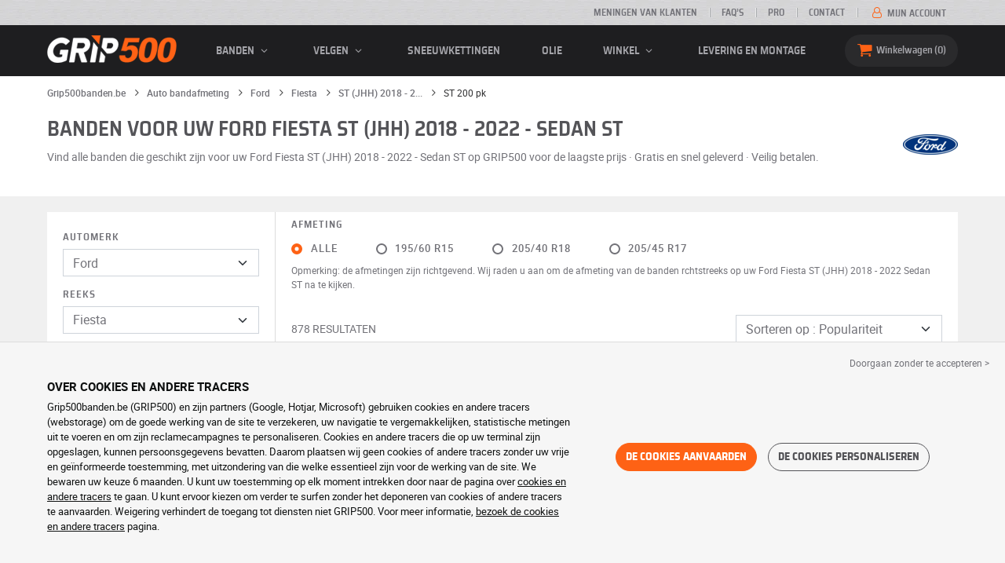

--- FILE ---
content_type: text/html; charset=UTF-8
request_url: https://www.grip500banden.be/band-voertuig/ford/fiesta/fiesta-st-3799/33669
body_size: 20997
content:

<!DOCTYPE html>
<html lang="nl-BE">
    <head>
        <script>
            window.dataLayer = window.dataLayer || [];
            window.SITE_CDN_ASSETS = 'https\u003A\/\/cdn.grip500.com';        </script><script>
                dataLayer.push({'ad_storage': 'denied', 'analytics_storage': 'denied', 'functional_storage': 'denied'});
                (function(w,d,s,l,i){w[l]=w[l]||[];w[l].push({'gtm.start':
                        new Date().getTime(),event:'gtm.js'});var f=d.getElementsByTagName(s)[0],
                    j=d.createElement(s),dl=l!='dataLayer'?'&l='+l:'';j.async=true;j.src=
                    'https://www.googletagmanager.com/gtm.js?id='+i+dl;f.parentNode.insertBefore(j,f);
                })(window,document,'script','dataLayer','GTM-M83V6SD');
            </script>
            <link href="https://www.googletagmanager.com" rel="preconnect" crossorigin>
            <link rel="dns-prefetch" href="https://www.googletagmanager.com"><meta charset="UTF-8">
                    <meta name="viewport" content="width=device-width, initial-scale=1">
            <meta name="format-detection" content="telephone=no"/>
        
                
        <link rel="apple-touch-icon" sizes="180x180" href="https://cdn.grip500.com/build/images/favicon/apple-touch-icon.png">
        <link rel="icon" type="image/png" sizes="32x32" href="https://cdn.grip500.com/build/images/favicon/favicon-32x32.png">
        <link rel="icon" type="image/png" sizes="16x16" href="https://cdn.grip500.com/build/images/favicon/favicon-16x16.png">

        <link rel="preload" href="https://cdn.grip500.com/build/fonts/roboto-bold.a9a73a28.woff2" as="font" type="font/woff2" crossorigin="anonymous">
        <link rel="preload" href="https://cdn.grip500.com/build/fonts/roboto-medium.d67f0a52.woff2" as="font" type="font/woff2" crossorigin="anonymous">
        <link rel="preload" href="https://cdn.grip500.com/build/fonts/roboto-regular.d97dadf6.woff2" as="font" type="font/woff2" crossorigin="anonymous">
        <link rel="preload" href="https://cdn.grip500.com/build/fonts/sairasemicondensed-bold.639e0ded.woff2" as="font" type="font/woff2" crossorigin="anonymous">
        <link rel="preload" href="https://cdn.grip500.com/build/fonts/sairasemicondensed-regular.28a42df2.woff2" as="font" type="font/woff2" crossorigin="anonymous">
        <link rel="preload" href="https://cdn.grip500.com/build/fonts/sairasemicondensed-semibold.5bb856c9.woff2" as="font" type="font/woff2" crossorigin="anonymous">
        <link rel="preload" href="https://cdn.grip500.com/build/fonts/fontello.a0d67c5f.woff2" as="font" type="font/woff2" crossorigin="anonymous">

        <link rel="preconnect" href="https://www.google.com">
        <link rel="preconnect" href="https://www.gstatic.com" crossorigin>

        <link rel="dns-prefetch" href="https://cdn.grip500.com">

                <title>Ford Fiesta ST (JHH) 2018 - 2022 Sedan ST-banden | Banden voor uw Ford | GRIP500</title>
                <meta name="description" content="Koop uw banden voor Ford Fiesta ST (JHH) 2018 - 2022 Sedan ST op GRIP500: alle bandenmaten en -merken voor Ford voor de laagste prijs. Gratis levering."/>

                                <link rel="canonical" href="https://www.grip500banden.be/band-voertuig/ford/fiesta/fiesta-st-3799/33669"/>
        
    
            

                        <link rel="next" href="https://www.grip500banden.be/band-voertuig/ford/fiesta/fiesta-st-3799/33669?page=2"/>
        

                        <link rel="stylesheet" href="https://cdn.grip500.com/build/fonts.803d696e.css">
            <link rel="stylesheet" href="https://cdn.grip500.com/build/app.2aeaafff.css">
        
    <link rel="stylesheet" href="https://cdn.grip500.com/build/search.d02f9100.css">

                    <script src="https://cdn.grip500.com/build/runtime.556365e2.js" defer crossorigin="anonymous"></script><script src="https://cdn.grip500.com/build/3066.db5ec945.js" defer crossorigin="anonymous"></script><script src="https://cdn.grip500.com/build/3063.ec67e5f5.js" defer crossorigin="anonymous"></script><script src="https://cdn.grip500.com/build/8126.f86265b3.js" defer crossorigin="anonymous"></script><script src="https://cdn.grip500.com/build/9549.3fbe61a7.js" defer crossorigin="anonymous"></script><script src="https://cdn.grip500.com/build/app.403f47b2.js" defer crossorigin="anonymous"></script>
            </head>
    <body class="page-pneu-vehicle-search">
                    <noscript><iframe src="https://www.googletagmanager.com/ns.html?id=GTM-M83V6SD&ad_storage=denied&analytics_storage=denied&functional_storage=denied" height="0" width="0" style="display:none;visibility:hidden"></iframe></noscript>
                            <header class="main-header">
                

<div data-controller="menu-mobile" data-menu-mobile-url-value="/ajax/menu">
    <div class="main-header__top d-none d-md-block">
        <div class="container-xl text-uppercase ff-heading fw-medium fs-xsmall">
            <div class="main-header__top__menu d-flex justify-content-end align-items-center">
                <a href="/meningen-klanten" class="text-center text-reset">Meningen van klanten</a>
                <a href="/faq/" class="text-center text-reset">FAQ’s</a>
                                    <a href="/pro/verbinding" class="text-center text-reset">Pro</a>
                                <a href="/contact" class="text-center text-reset">Contact</a>
                
                                    <a href="/mijn-account/" class="text-nowrap text-reset">
                        <i class="fa fa-user-o text-primary fs-base"></i>
                        Mijn account
                    </a>
                            </div>
        </div>
    </div>

    <div class="main-header__menu bg-black">
        <div class="container-xl">
            <div class="ff-heading fw-medium text-gray row align-items-center position-relative">
                <div class="main-header__logo col col-md-2 d-flex align-items-center">
                    <div class="d-md-none me-1">
                        <div class="toggle-menu" data-action="click->menu-mobile#toggle">
                            <div></div>
                        </div>
                    </div>
                    <a href="/">
                        <picture>
                            <img src="https://cdn.grip500.com/build/images/common/logo/logo.png" class="d-block img-fluid" alt="grip500banden.be" width="165" height="35" itemprop="logo"/>
                        </picture>
                    </a>
                </div>

                <div class="main-header__menu__links col-md" data-controller="toggle" data-toggle-selectors-value="[{&quot;menu--hover&quot;:&quot;body&quot;}]">
                    
<ul class="d-flex h-100 align-items-center justify-content-between text-uppercase">
    <li class="d-md-none">
        <a href="/band/" class="text-reset">Auto</a>
    </li>

    <li class="d-none d-md-flex menu-hover" data-action="mouseenter->toggle#add mouseleave->toggle#remove">
        <a role="button" class="text-reset menu-hover__title">
            banden
            <i class="fa fa-angle-down"></i>
        </a>
        <div class="menu-hover__content">
                                                <a href="/band/" class="menu-hover__parent text-reset">
                        Autobanden
                        <i class="fa fa-angle-right"></i>
                    </a>
                                <div class="menu-hover__sub-menu menu-hover__content">
                    <a href="https://www.grip500banden.be/band/" class="text-reset">
                        Zoeken op afmeting
                    </a>
                    <a href="https://www.grip500banden.be/band/" class="text-reset">
                        Zoek per merk
                    </a>
                    <a href="https://www.grip500banden.be/band-voertuig/" class="text-reset">
                        Zoeken op auto
                    </a>
                </div>
            
                            <a href="/motorband/" class="text-reset">
                    Motorbanden
                </a>
            
                                                                        <a href="/quadband/" class="text-reset">Quad banden</a>
                                                                                <a href="/band-vrachtwagen/" class="text-reset">Vrachtwagen banden</a>
                                                                                <a href="/band-landbouw/" class="text-reset">Landbouw banden</a>
                                                        </div>
    </li>

            <li class="mobile-menu--exclude d-none d-lg-flex menu-hover" data-action="mouseenter->toggle#add mouseleave->toggle#remove">
            <a role="button" href="/velg/" class="text-reset menu-hover__title">
                velgen
                <i class="fa fa-angle-down"></i>
            </a>
            <div class="menu-hover__content">
                                    <a href="/velg/" class="text-reset d-none">
                        velgen
                    </a>
                                    <a href="/plaat/velg" class="text-reset">
                        Plaatvelgen
                    </a>
                                    <a href="/alu/velg" class="text-reset">
                        Aluminium velgen
                    </a>
                                    <a href="/banden-pack/" class="text-reset">
                        Set band + velg
                    </a>
                            </div>
        </li>
    
            <li class="d-lg-none">
            <a href="/velg/" class="text-reset">velgen</a>
        </li>
    
            <li class="d-md-none">
            <a href="/motorband/" class="text-reset">Motor</a>
        </li>
    
            <li class="d-md-none">
            <a href="/quadband/" class="text-reset">Quad</a>
        </li>
    
            <li>
            <a href="/sneeuwketting/" class="text-reset">
                Sneeuwkettingen
            </a>
        </li>
    
            <li class="d-md-none">
            <a href="/band-vrachtwagen/" class="text-reset">Vrachtwagen</a>
        </li>
    
            <li class="d-md-none">
            <a href="/band-landbouw/" class="text-reset">Landbouw</a>
        </li>
    
                        <li>
                <a href="/winkel/olie" class="text-reset">Olie</a>
            </li>
        
        <li class="d-lg-none">
            <a href="/winkel/" class="text-reset">Winkel</a>
        </li>

        <li class="mobile-menu--exclude menu-hover d-none d-lg-flex" data-action="mouseenter->toggle#add mouseleave->toggle#remove">
            <a href="/winkel/" class="text-reset menu-hover__title">
                Winkel
                <i class="fa fa-angle-down"></i>
            </a>
            <div class="menu-hover__content">
                                    <a href="/winkel/uitbalanceren" class="text-reset">
                        Uitbalanceren
                    </a>
                                    <a href="/winkel/oppompen" class="text-reset">
                        Oppompen
                    </a>
                                    <a href="/winkel/gereedschap-en-hulpmiddelen" class="text-reset">
                        Gereedschap en hulpmiddelen
                    </a>
                                    <a href="/winkel/reparatie" class="text-reset">
                        Reparatie
                    </a>
                                    <a href="/winkel/accu" class="text-reset">
                        Accu
                    </a>
                                    <a href="/winkel/olie" class="text-reset">
                        Olie
                    </a>
                                    <a href="/winkel/accessoires" class="text-reset">
                        Accessoires
                    </a>
                                    <a href="/winkel/tpms" class="text-reset">
                        TPMS
                    </a>
                                    <a href="/winkel/monteren-fixeren" class="text-reset">
                        Monteren - Fixeren
                    </a>
                                    <a href="/winkel/additieven" class="text-reset">
                        Additieven
                    </a>
                            </div>
        </li>
    
            <li>
            <a href="/montage" class="text-reset">
                Levering en montage
            </a>
        </li>
    </ul>

                </div>

                <div class="main-header__user-items col d-flex justify-content-end">
                    
                    <div class="main-header__user-item col-md d-flex d-md-none align-items-center">
                        <a href="/mijn-account/" class="d-flex">
                            <i class="fa fa-user-o text-primary"></i>
                        </a>
                    </div>

                    <div
                            class="main-header__user-item main-header__cart col-md d-flex align-items-center position-relative"
                            data-controller="cart--popover" data-cart--popover-url-value="/ajax/cart/resume-product" data-cart--popover-reload-value="1" data-cart--popover-default-reload-value="false" data-cart--popover-loading-class="fs-small"
                            data-action="emitter:update-badge-cart@window->cart--popover#refresh emitter:counter-cart->cart--popover#cartIsEmpty"
                    >
                        <a href="/mand/" class="d-flex align-items-center text-reset">
                            <i class="fa fa-basket text-primary"></i>
                            <span class="d-none d-lg-inline">Winkelwagen</span>
                            <span
                            data-controller="counter" data-counter-run-value="false" data-counter-path-value="/ajax/cart/light" data-counter-zero-value="1" data-counter-dispatch-value="cart"
                                    data-action="emitter:update-badge-cart@window->counter#refresh"
                        >
                                                            0
                                                    </span>
                        </a>
                        <div class="cart-popover popover__list d-none fw-normal text-body font-reset" data-cart--popover-target="content">
                            <div class="px-1 py-1 text-center">
                                Uw mandje is leeg
                            </div>
                        </div>
                    </div>
                </div>
            </div>
        </div>
    </div>
</div>

            </header>
        
        <div class="main-container">
                <div data-controller="form--filter-catalog-articles" data-form--filter-catalog-articles-filter-mobile-label-value="{{count}} resultaat" data-form--filter-catalog-articles-filter-mobile-label-plural-value="{{count}} resultaten" data-form--filter-catalog-articles-error-message-value="Er heeft een vergissing plaatsgevonden. Gelieve opnieuw proberen of neem contact op in geval het probleem niet opgelost is." data-form--filter-catalog-articles-initial-count-value="878">
                    <div class="bg-white mb-sm-1 mb-lg-2 py-1 top-bg-white">
                <div class="container">
                    

    <nav aria-label="breadcrumb" class="d-flex align-items-center breadcrumb mt-0" >
                <ol class="d-flex align-items-center flex-wrap" itemscope itemtype="https://schema.org/BreadcrumbList">
                                    <li class="breadcrumb__item" itemscope itemprop="itemListElement" itemtype="https://schema.org/ListItem">
                                    <a itemprop="item" href="/" title="Grip500banden.be">
                    <span itemprop="name">Grip500banden.be</span>
                </a>
                        <i class="fa fa-angle-right"></i>
                <meta itemprop="position" content="1" />
    </li>

                                    <li class="breadcrumb__item" itemscope itemprop="itemListElement" itemtype="https://schema.org/ListItem">
                                    <a itemprop="item" href="/band-voertuig/" title="Auto bandafmeting">
                    <span itemprop="name">Auto bandafmeting</span>
                </a>
                        <i class="fa fa-angle-right"></i>
                <meta itemprop="position" content="2" />
    </li>

                                    <li class="breadcrumb__item" itemscope itemprop="itemListElement" itemtype="https://schema.org/ListItem">
                                    <a itemprop="item" href="/band-voertuig/ford/" title="Ford">
                    <span itemprop="name">Ford</span>
                </a>
                        <i class="fa fa-angle-right"></i>
                <meta itemprop="position" content="3" />
    </li>

                                    <li class="breadcrumb__item" itemscope itemprop="itemListElement" itemtype="https://schema.org/ListItem">
                                    <a itemprop="item" href="/band-voertuig/ford/fiesta/" title="Fiesta">
                    <span itemprop="name">Fiesta</span>
                </a>
                        <i class="fa fa-angle-right"></i>
                <meta itemprop="position" content="4" />
    </li>

                                    <li class="breadcrumb__item" itemscope itemprop="itemListElement" itemtype="https://schema.org/ListItem">
                                    <a itemprop="item" href="/band-voertuig/ford/fiesta/fiesta-st-3799-3799/" title="ST (JHH) 2018 - 2022 - Sedan">
                    <span itemprop="name">ST (JHH) 2018 - 2...</span>
                </a>
                        <i class="fa fa-angle-right"></i>
                <meta itemprop="position" content="5" />
    </li>

                                    <li class="breadcrumb__item" itemscope itemprop="itemListElement" itemtype="https://schema.org/ListItem">
                    <span itemprop="name" aria-current="page">ST 200 pk</span>
                <meta itemprop="position" content="6" />
    </li>

                    </ol>
    </nav>


                        <div class="row mt-2 mb-2">
        <div class="col-12 col-md-10 col-xl-11">
            <h1>
                Banden voor uw Ford Fiesta ST (JHH) 2018 - 2022 - Sedan ST
            </h1>
            <p>
                Vind alle banden die geschikt zijn voor uw Ford Fiesta ST (JHH) 2018 - 2022 - Sedan ST op GRIP500 voor de laagste prijs · Gratis en snel geleverd · Veilig betalen.
            </p>
        </div>
        <div class="col-12 col-md-2 col-xl-1">
            <img src="https://cdn.grip500.com/assets/img/voiture/brand-png/70w/ford.png"
                 alt="Ford"
                 class="d-md-block top__brand-image"
                 width="70"
                 height="70"/>
        </div>
    </div>
                </div>
            </div>
        
                        <div class="container gx-0 gx-sm-2"
                data-controller="fullscreen" data-fullscreen-emit-show-event-value="filtersMobileShow" data-fullscreen-emit-hide-event-value="filtersMobileHide" data-fullscreen-emit-hide-from-button-event-value="filtersMobileSubmit" data-fullscreen-submit-attr-value="{&quot;data-form--filter-catalog-articles-target&quot;:&quot;filterSubmit&quot;}" data-fullscreen-footer-value="878 resultaten"
                data-action="emitter:fullscreen:open:filter@window->fullscreen#show"
                data-anchor-scroll
        >
            
            <div class="bg-white mb-2">
                <div class="row gx-0">
                    <div class="col-lg-3 product-list-filters">
                        <div class="fullscreen-lg" data-fullscreen-target="fullscreen">
                            <div class="fullscreen__title d-flex align-items-center px-1 py-1 d-lg-none border-bottom" data-fullscreen-target="title">
                                <a href="/band-voertuig/ford/fiesta/fiesta-st-3799/33669"
                                   class="btn btn-white btn-sm text-uppercase text-nowrap border fs-xsmall fw-medium d-none"
                                   data-fullscreen-reset
                                        data-form--filter-catalog-articles-target="resetFilters"
                                >
                                    Filters verwijderen
                                </a>
                                <span class="text-center w-100 px-1">Filteren</span>
                                <button type="button" data-action="fullscreen#close" class="btn btn-close pt-0 pe-0 pb-0 ps-0">
                                    <i class="fa fa-cancel"></i>
                                </button>
                            </div>
                                                        <div class="ps-2 py-2 fullscreen__scroll">
                                    

<form method="get" action="/ajax/vehicle-tyre-form-serp" class="text-body form-disable-required vehicle-serp-form" data-vehicle-form="" data-controller="form">

<div class="mt-0 mb-1"><label class="form-label required" for="manufacturer">Automerk</label>                
    <select id="manufacturer"name="manufacturer" autocomplete="off" data-form-target="select" data-action="change-&gt;form#resetNextSelects" class="form-select">    <option value="73">Aiways</option><option value="49">Alfa Romeo</option><option value="40">Audi</option><option value="32">Bentley</option><option value="28">BMW</option><option value="52">Cadillac</option><option value="3">Chevrolet</option><option value="5">Chrysler</option><option value="50">Citroën</option><option value="101">Cupra</option><option value="22">Dacia</option><option value="2">Daewoo</option><option value="18">Daihatsu</option><option value="8">Dodge</option><option value="96">DS</option><option value="38">Ferrari</option><option value="27">Fiat</option><option value="86">Fisker</option><option value="36" selected="selected">Ford</option><option value="15">Honda</option><option value="48">Hummer</option><option value="9">Hyundai</option><option value="46">Infiniti</option><option value="26">Isuzu</option><option value="47">Iveco</option><option value="42">Jaguar</option><option value="66">Jeep</option><option value="11">Kia</option><option value="1">Lada</option><option value="113">Lamborghini</option><option value="29">Lancia</option><option value="13">Land Rover</option><option value="17">Lexus</option><option value="78">Lucid</option><option value="76">Lynk</option><option value="63">MAN</option><option value="45">Maserati</option><option value="44">Mazda</option><option value="51">Mercedes</option><option value="68">MG</option><option value="31">Mini</option><option value="25">Mitsubishi</option><option value="24">Nissan</option><option value="20">Opel</option><option value="7">Peugeot</option><option value="10">Piaggio</option><option value="95">Polestar</option><option value="39">Porsche</option><option value="16">Proton</option><option value="30">Renault</option><option value="43">Rolls Royce</option><option value="21">Rover</option><option value="34">Saab</option><option value="35">Seat</option><option value="6">Skoda</option><option value="4">Smart</option><option value="19">Ssangyong</option><option value="41">Subaru</option><option value="23">Suzuki</option><option value="12">Tesla</option><option value="37">Toyota</option><option value="14">Volkswagen</option><option value="33">Volvo</option></select></div>

<div class="position-relative">
    <div class="mt-1 mb-1"><label class="form-label required" for="model">Reeks</label>                
    <select id="model"name="model" autocomplete="off" data-form-target="select" data-action="change-&gt;form#resetNextSelects" class="form-select">    <option value="449">B-Max</option><option value="448">Big Nugget</option><option value="474">C-Max</option><option value="451">Camper</option><option value="1180">Capri</option><option value="504">Cougar</option><option value="506">EcoSport</option><option value="510">Edge</option><option value="512">Escape/Maverick</option><option value="513">Escort</option><option value="535">Explorer</option><option value="536" selected="selected">Fiesta</option><option value="562">Focus</option><option value="622">Fusion</option><option value="626">Galaxy</option><option value="632">Galaxy/S-Max</option><option value="641">GT</option><option value="643">KA</option><option value="644">Kuga</option><option value="653">Maverick</option><option value="654">Mondeo</option><option value="681">Mustang</option><option value="682">Orion</option><option value="683">Probe</option><option value="684">Puma</option><option value="685">Ranger</option><option value="687">Scorpio</option><option value="689">Sierra</option><option value="707">Streetka</option><option value="708">Transit</option><option value="754">Transit/Tourneo</option><option value="781">Windstar</option></select></div>
    </div>

<div class="position-relative">
    <div class="mt-1 mb-1"><label class="form-label required" for="bodyType">Model</label>                
    <select id="bodyType"name="bodyType" autocomplete="off" data-form-target="select" data-action="change-&gt;form#resetNextSelects" class="form-select">    <option value="2113">Fiesta (FBD) 1983 - 1987 - Sedan</option><option value="2066">Fiesta (FBDP) 1983 - 1987 - Sedan</option><option value="2128">Fiesta (FVD) 1983 - 1987 - Vrachtwagen</option><option value="2118">Fiesta (GFJ) 1988 - 1996 - Sedan</option><option value="2086">Fiesta (JA8/JR8) 2008 - Sedan</option><option value="2039">Fiesta (JA8/JR8/Facelift) 2012 - Sedan</option><option value="2057">Fiesta (JAS/JBS) 1995 - 2002 - Sedan</option><option value="2071">Fiesta (JD3/JH1) 2001 - 2005 - Sedan</option><option value="2098">Fiesta (JD3/JH1/Facelift) 2001 - 2008 - Sedan</option><option value="3514">Fiesta (JHH) 2017 - 2022 - Sedan</option><option value="4542">Fiesta (JHH/Facelift) 2022 - Sedan</option><option value="3811">Fiesta Active (JHH) 2018 - 2022 - Sedan</option><option value="4510">Fiesta Active (JHH/Facelift) 2022 - Sedan</option><option value="2067">Fiesta Courier (F5L) 1991 - 1995 - Sedan</option><option value="2132">Fiesta Courier (J3S) 1995 - 2001 - Bedrijfswagen</option><option value="2033">Fiesta Courier (J5S) 1996 - 2000 - Bestelwagen</option><option value="2054">Fiesta Courier (JC3) 2007 - 2008 - Sedan</option><option value="2036">Fiesta Courier (JVS) 2002 - 2005 - Bestelwagen</option><option value="2124">Fiesta ST (JA8/JR8/Facelift) 2013 - 2017 - Sedan</option><option value="2112">Fiesta ST (JD3/Facelift) 2005 - 2008 - Sedan</option><option value="3799" selected="selected">Fiesta ST (JHH) 2018 - 2022 - Sedan</option><option value="4511">Fiesta ST (JHH/Facelift) 2022 - Sedan</option><option value="2131">Fiesta truck (FVJ) 1983 - 1989 - Bedrijfswagen</option><option value="2069">Fiesta Turbo (FBJT) 1983 - 1987 - Sedan</option><option value="3840">Fiesta Van (JGH) 2018 - VAN</option></select></div>
    </div>

<div class="position-relative">
    <div class="mt-1 mb-1"><label class="form-label required" for="engineType">Type brandstof</label>                
    <select id="engineType"name="engineType" autocomplete="off" data-form-target="select" data-action="change-&gt;form#redirectToUrlInLastSelect" class="form-select">    <option value="34608" data-redirect-url="/band-voertuig/ford/fiesta/fiesta-st-3799-3799/33669" selected="selected">Fiesta ST - 200 pk - Petrol - 1496 Cilinderinhoud</option></select></div>
    </div>


</form>


            <div class="position-relative">
            <div class="product-list__overlay d-none" data-form--filter-catalog-articles-target="overlay"></div>
            
<form method="get" action="" class="text-body form-disable-required pneu-serp-form" data-form--filter-catalog-articles-target="form" data-action="submit-&gt;form--filter-catalog-articles#change">


    <div class="row">
            <div class="mb-1 col col-lg-12"><label data-tooltip-content-value="&lt;picture class=&quot;tooltip__picture&quot;&gt;&lt;source srcset=&quot;https://cdn.grip500.com/build/images/pneu/form/tooltip/V-load.webp&quot;
                type=&quot;image/webp&quot;/&gt;&lt;img class=&quot;img-fluid&quot; width=&quot;360&quot; height=&quot;118&quot;
             src=&quot;https://cdn.grip500.com/build/images/pneu/form/tooltip/V-load.jpg&quot;/&gt;&lt;/picture&gt;" data-controller="tooltip" data-tooltip-type-value="d-none d-md-block" data-action="mouseenter-&gt;tooltip#show mouseleave-&gt;tooltip#hide" class="form-label" for="load">Draagvermogen&nbsp;<i data-tooltip-target="anchor" data-action="mouseenter->tooltip#show mouseleave->tooltip#hide" class="d-none d-md-inline fa fa-info-circled"></i></label>    
    <select id="load"name="load" autocomplete="off" data-action="change-&gt;form--filter-catalog-articles#change" class="form-select"><option value="">Alle</option>    <option value="84">84</option><option value="86">86</option><option value="88">88</option><option value="92">92</option></select></div>
    
            <div class="mb-1 col col-lg-12"><label class="d-inline-block form-label" data-tooltip-content-value="&lt;picture class=&quot;tooltip__picture&quot;&gt;&lt;source srcset=&quot;https://cdn.grip500.com/build/images/pneu/form/tooltip/V-speed.webp&quot;
                type=&quot;image/webp&quot;/&gt;&lt;img class=&quot;img-fluid&quot; width=&quot;360&quot; height=&quot;118&quot;
             src=&quot;https://cdn.grip500.com/build/images/pneu/form/tooltip/V-speed.jpg&quot;/&gt;&lt;/picture&gt;" data-controller="tooltip" data-tooltip-type-value="d-none d-md-block" data-action="mouseenter-&gt;tooltip#show mouseleave-&gt;tooltip#hide" for="speed"><span class="tooltip-label">Snelheidsindex</span>&nbsp;<i data-tooltip-target="anchor" data-action="mouseenter->tooltip#show mouseleave->tooltip#hide" class="d-none d-md-inline fa fa-info-circled"></i></label>    
    <select id="speed"name="speed" autocomplete="off" data-action="change-&gt;form--filter-catalog-articles#change" class="form-select"><option value="">Alle</option>    <option value="H">H ≤ 210 km/h</option><option value="V">V ≤ 240 km/h</option><option value="W">W ≤ 270 km/h</option><option value="Y">Y ≤ 300 km/h</option></select></div>
        </div>

    <fieldset class="mb-1"><legend class="col-form-label">Merk</legend>                                                        
                                    
        
    
<div data-controller="select fullscreen" data-select-trans-value="{&quot;trigger&quot;:&quot;Alle&quot;,&quot;label&quot;:&quot;Merk&quot;,&quot;triggerCount&quot;:&quot;Merken&quot;,&quot;name&quot;:&quot;brands&quot;}" data-select-multiple-value="true" data-select-reset-search-on-selection-value="true" class="selectbox selectbox--input" data-name=brands>
    <div class="selectbox__trigger form-select" data-select-target="trigger">
        Alle
    </div>
    <div class="selectbox__dropdown fullscreen-lg" data-select-target="dropdown" hidden>
        <div class="fullscreen__title d-flex align-items-center d-lg-none" data-fullscreen-target="title">
            <span class="text-center w-100 px-1 fw-bold fs-base">Merk</span>
            <button type="button" data-action="select#close" class="btn btn-close"><i class="fa fa-cancel"></i></button>
        </div>
        <div class="selectbox__input"
                >
            <input type="text"
                   class="form-control form-control-sm"
                   placeholder="Zoeken"
                   autocomplete="off"
                   data-select-target="input"
                   
                   data-hj-allow />
                                                <div class="d-flex pt-1">
                                                    <a data-action="select#selectAll" class="btn btn-link fw-medium fs-xsmall" role="button">Alles selecteren</a>
                                                                            <a class="btn btn-link fw-medium fs-xsmall ms-auto" role="button" data-select-target="reset" data-action="select#clear">Verwijder</a>
                                            </div>
                                    </div>
        <ul class="overflow-scroll" data-select-target="results">
                                                        <li role="group">
                                                        <ul>
                                                                                                        <li role="option" data-group-toggle>
                                                                                                                                <span class="form-check">
                                                <input type="checkbox"  class="form-check-input"/>
                                                <label class="form-check-label">
                                                    <b>Premium (A-merken)</b>
                                                </label>
                                            </span>
                                                                            </li>
                                                                                                                                        <li role="option">
                                        <div class="form-check"><input type="checkbox" id="brands_0"name="brands[]" autocomplete="off" class="form-check-input" value="19" />
        <label class="form-check-label" for="brands_0">Bridgestone</label></div>
                                        
                                    </li>
                                                                                                        <li role="option">
                                        <div class="form-check"><input type="checkbox" id="brands_1"name="brands[]" autocomplete="off" class="form-check-input" value="9" />
        <label class="form-check-label" for="brands_1">Continental</label></div>
                                        
                                    </li>
                                                                                                        <li role="option">
                                        <div class="form-check"><input type="checkbox" id="brands_2"name="brands[]" autocomplete="off" class="form-check-input" value="2" />
        <label class="form-check-label" for="brands_2">Dunlop</label></div>
                                        
                                    </li>
                                                                                                        <li role="option">
                                        <div class="form-check"><input type="checkbox" id="brands_3"name="brands[]" autocomplete="off" class="form-check-input" value="18" />
        <label class="form-check-label" for="brands_3">Goodyear</label></div>
                                        
                                    </li>
                                                                                                        <li role="option">
                                        <div class="form-check"><input type="checkbox" id="brands_4"name="brands[]" autocomplete="off" class="form-check-input" value="36" />
        <label class="form-check-label" for="brands_4">Hankook</label></div>
                                        
                                    </li>
                                                                                                        <li role="option">
                                        <div class="form-check"><input type="checkbox" id="brands_5"name="brands[]" autocomplete="off" class="form-check-input" value="4" />
        <label class="form-check-label" for="brands_5">Michelin</label></div>
                                        
                                    </li>
                                                                                                        <li role="option">
                                        <div class="form-check"><input type="checkbox" id="brands_6"name="brands[]" autocomplete="off" class="form-check-input" value="5" />
        <label class="form-check-label" for="brands_6">Pirelli</label></div>
                                        
                                    </li>
                                                            </ul>
                        </li>
                                                                                <li role="group">
                                                        <ul>
                                                                                                        <li role="option" data-group-toggle>
                                                                                                                                <span class="form-check">
                                                <input type="checkbox"  class="form-check-input"/>
                                                <label class="form-check-label">
                                                    <b>Quality (B-merken)</b>
                                                </label>
                                            </span>
                                                                            </li>
                                                                                                                                        <li role="option">
                                        <div class="form-check"><input type="checkbox" id="brands_7"name="brands[]" autocomplete="off" class="form-check-input" value="56" />
        <label class="form-check-label" for="brands_7">Avon</label></div>
                                        
                                    </li>
                                                                                                        <li role="option">
                                        <div class="form-check"><input type="checkbox" id="brands_8"name="brands[]" autocomplete="off" class="form-check-input" value="55" />
        <label class="form-check-label" for="brands_8">BFGoodrich</label></div>
                                        
                                    </li>
                                                                                                        <li role="option">
                                        <div class="form-check"><input type="checkbox" id="brands_9"name="brands[]" autocomplete="off" class="form-check-input" value="82" />
        <label class="form-check-label" for="brands_9">Cooper</label></div>
                                        
                                    </li>
                                                                                                        <li role="option">
                                        <div class="form-check"><input type="checkbox" id="brands_10"name="brands[]" autocomplete="off" class="form-check-input" value="53" />
        <label class="form-check-label" for="brands_10">Debica</label></div>
                                        
                                    </li>
                                                                                                        <li role="option">
                                        <div class="form-check"><input type="checkbox" id="brands_11"name="brands[]" autocomplete="off" class="form-check-input" value="46" />
        <label class="form-check-label" for="brands_11">Falken</label></div>
                                        
                                    </li>
                                                                                                        <li role="option">
                                        <div class="form-check"><input type="checkbox" id="brands_12"name="brands[]" autocomplete="off" class="form-check-input" value="15" />
        <label class="form-check-label" for="brands_12">Firestone</label></div>
                                        
                                    </li>
                                                                                                        <li role="option">
                                        <div class="form-check"><input type="checkbox" id="brands_13"name="brands[]" autocomplete="off" class="form-check-input" value="11" />
        <label class="form-check-label" for="brands_13">Fulda</label></div>
                                        
                                    </li>
                                                                                                        <li role="option">
                                        <div class="form-check"><input type="checkbox" id="brands_14"name="brands[]" autocomplete="off" class="form-check-input" value="42" />
        <label class="form-check-label" for="brands_14">GT-Radial</label></div>
                                        
                                    </li>
                                                                                                        <li role="option">
                                        <div class="form-check"><input type="checkbox" id="brands_15"name="brands[]" autocomplete="off" class="form-check-input" value="48" />
        <label class="form-check-label" for="brands_15">Kleber</label></div>
                                        
                                    </li>
                                                                                                        <li role="option">
                                        <div class="form-check"><input type="checkbox" id="brands_16"name="brands[]" autocomplete="off" class="form-check-input" value="26" />
        <label class="form-check-label" for="brands_16">Kumho</label></div>
                                        
                                    </li>
                                                                                                        <li role="option">
                                        <div class="form-check"><input type="checkbox" id="brands_17"name="brands[]" autocomplete="off" class="form-check-input" value="579" />
        <label class="form-check-label" for="brands_17">Laufenn</label></div>
                                        
                                    </li>
                                                                                                        <li role="option">
                                        <div class="form-check"><input type="checkbox" id="brands_18"name="brands[]" autocomplete="off" class="form-check-input" value="119" />
        <label class="form-check-label" for="brands_18">Maxxis</label></div>
                                        
                                    </li>
                                                                                                        <li role="option">
                                        <div class="form-check"><input type="checkbox" id="brands_19"name="brands[]" autocomplete="off" class="form-check-input" value="45" />
        <label class="form-check-label" for="brands_19">Nankang</label></div>
                                        
                                    </li>
                                                                                                        <li role="option">
                                        <div class="form-check"><input type="checkbox" id="brands_20"name="brands[]" autocomplete="off" class="form-check-input" value="21" />
        <label class="form-check-label" for="brands_20">Nexen</label></div>
                                        
                                    </li>
                                                                                                        <li role="option">
                                        <div class="form-check"><input type="checkbox" id="brands_21"name="brands[]" autocomplete="off" class="form-check-input" value="20" />
        <label class="form-check-label" for="brands_21">Nokian</label></div>
                                        
                                    </li>
                                                                                                        <li role="option">
                                        <div class="form-check"><input type="checkbox" id="brands_22"name="brands[]" autocomplete="off" class="form-check-input" value="116" />
        <label class="form-check-label" for="brands_22">Riken</label></div>
                                        
                                    </li>
                                                                                                        <li role="option">
                                        <div class="form-check"><input type="checkbox" id="brands_23"name="brands[]" autocomplete="off" class="form-check-input" value="7" />
        <label class="form-check-label" for="brands_23">Toyo</label></div>
                                        
                                    </li>
                                                                                                        <li role="option">
                                        <div class="form-check"><input type="checkbox" id="brands_24"name="brands[]" autocomplete="off" class="form-check-input" value="10" />
        <label class="form-check-label" for="brands_24">Uniroyal</label></div>
                                        
                                    </li>
                                                                                                        <li role="option">
                                        <div class="form-check"><input type="checkbox" id="brands_25"name="brands[]" autocomplete="off" class="form-check-input" value="44" />
        <label class="form-check-label" for="brands_25">Vredestein</label></div>
                                        
                                    </li>
                                                                                                        <li role="option">
                                        <div class="form-check"><input type="checkbox" id="brands_26"name="brands[]" autocomplete="off" class="form-check-input" value="8" />
        <label class="form-check-label" for="brands_26">Yokohama</label></div>
                                        
                                    </li>
                                                            </ul>
                        </li>
                                                                                <li role="group">
                                                        <ul>
                                                                                                        <li role="option" data-group-toggle>
                                                                                                                                <span class="form-check">
                                                <input type="checkbox"  class="form-check-input"/>
                                                <label class="form-check-label">
                                                    <b>Budget (C-merken)</b>
                                                </label>
                                            </span>
                                                                            </li>
                                                                                                                                        <li role="option">
                                        <div class="form-check"><input type="checkbox" id="brands_27"name="brands[]" autocomplete="off" class="form-check-input" value="147" />
        <label class="form-check-label" for="brands_27">Accelera</label></div>
                                        
                                    </li>
                                                                                                        <li role="option">
                                        <div class="form-check"><input type="checkbox" id="brands_28"name="brands[]" autocomplete="off" class="form-check-input" value="286" />
        <label class="form-check-label" for="brands_28">Altenzo</label></div>
                                        
                                    </li>
                                                                                                        <li role="option">
                                        <div class="form-check"><input type="checkbox" id="brands_29"name="brands[]" autocomplete="off" class="form-check-input" value="469" />
        <label class="form-check-label" for="brands_29">Aplus</label></div>
                                        
                                    </li>
                                                                                                        <li role="option">
                                        <div class="form-check"><input type="checkbox" id="brands_30"name="brands[]" autocomplete="off" class="form-check-input" value="302" />
        <label class="form-check-label" for="brands_30">Apollo</label></div>
                                        
                                    </li>
                                                                                                        <li role="option">
                                        <div class="form-check"><input type="checkbox" id="brands_31"name="brands[]" autocomplete="off" class="form-check-input" value="566" />
        <label class="form-check-label" for="brands_31">Aptany</label></div>
                                        
                                    </li>
                                                                                                        <li role="option">
                                        <div class="form-check"><input type="checkbox" id="brands_32"name="brands[]" autocomplete="off" class="form-check-input" value="631" />
        <label class="form-check-label" for="brands_32">Arivo</label></div>
                                        
                                    </li>
                                                                                                        <li role="option">
                                        <div class="form-check"><input type="checkbox" id="brands_33"name="brands[]" autocomplete="off" class="form-check-input" value="470" />
        <label class="form-check-label" for="brands_33">Arrowspeed</label></div>
                                        
                                    </li>
                                                                                                        <li role="option">
                                        <div class="form-check"><input type="checkbox" id="brands_34"name="brands[]" autocomplete="off" class="form-check-input" value="43" />
        <label class="form-check-label" for="brands_34">Atlas</label></div>
                                        
                                    </li>
                                                                                                        <li role="option">
                                        <div class="form-check"><input type="checkbox" id="brands_35"name="brands[]" autocomplete="off" class="form-check-input" value="189" />
        <label class="form-check-label" for="brands_35">Austone</label></div>
                                        
                                    </li>
                                                                                                        <li role="option">
                                        <div class="form-check"><input type="checkbox" id="brands_36"name="brands[]" autocomplete="off" class="form-check-input" value="545" />
        <label class="form-check-label" for="brands_36">Autogreen</label></div>
                                        
                                    </li>
                                                                                                        <li role="option">
                                        <div class="form-check"><input type="checkbox" id="brands_37"name="brands[]" autocomplete="off" class="form-check-input" value="13" />
        <label class="form-check-label" for="brands_37">Barum</label></div>
                                        
                                    </li>
                                                                                                        <li role="option">
                                        <div class="form-check"><input type="checkbox" id="brands_38"name="brands[]" autocomplete="off" class="form-check-input" value="618" />
        <label class="form-check-label" for="brands_38">Berlin Tires</label></div>
                                        
                                    </li>
                                                                                                        <li role="option">
                                        <div class="form-check"><input type="checkbox" id="brands_39"name="brands[]" autocomplete="off" class="form-check-input" value="52" />
        <label class="form-check-label" for="brands_39">Chengshan</label></div>
                                        
                                    </li>
                                                                                                        <li role="option">
                                        <div class="form-check"><input type="checkbox" id="brands_40"name="brands[]" autocomplete="off" class="form-check-input" value="560" />
        <label class="form-check-label" for="brands_40">Comforser</label></div>
                                        
                                    </li>
                                                                                                        <li role="option">
                                        <div class="form-check"><input type="checkbox" id="brands_41"name="brands[]" autocomplete="off" class="form-check-input" value="608" />
        <label class="form-check-label" for="brands_41">Compasal</label></div>
                                        
                                    </li>
                                                                                                        <li role="option">
                                        <div class="form-check"><input type="checkbox" id="brands_42"name="brands[]" autocomplete="off" class="form-check-input" value="647" />
        <label class="form-check-label" for="brands_42">Crosswind</label></div>
                                        
                                    </li>
                                                                                                        <li role="option">
                                        <div class="form-check"><input type="checkbox" id="brands_43"name="brands[]" autocomplete="off" class="form-check-input" value="614" />
        <label class="form-check-label" for="brands_43">CST</label></div>
                                        
                                    </li>
                                                                                                        <li role="option">
                                        <div class="form-check"><input type="checkbox" id="brands_44"name="brands[]" autocomplete="off" class="form-check-input" value="605" />
        <label class="form-check-label" for="brands_44">Davanti</label></div>
                                        
                                    </li>
                                                                                                        <li role="option">
                                        <div class="form-check"><input type="checkbox" id="brands_45"name="brands[]" autocomplete="off" class="form-check-input" value="177" />
        <label class="form-check-label" for="brands_45">Delinte</label></div>
                                        
                                    </li>
                                                                                                        <li role="option">
                                        <div class="form-check"><input type="checkbox" id="brands_46"name="brands[]" autocomplete="off" class="form-check-input" value="595" />
        <label class="form-check-label" for="brands_46">Delmax</label></div>
                                        
                                    </li>
                                                                                                        <li role="option">
                                        <div class="form-check"><input type="checkbox" id="brands_47"name="brands[]" autocomplete="off" class="form-check-input" value="49" />
        <label class="form-check-label" for="brands_47">Double Coin</label></div>
                                        
                                    </li>
                                                                                                        <li role="option">
                                        <div class="form-check"><input type="checkbox" id="brands_48"name="brands[]" autocomplete="off" class="form-check-input" value="165" />
        <label class="form-check-label" for="brands_48">Doublestar</label></div>
                                        
                                    </li>
                                                                                                        <li role="option">
                                        <div class="form-check"><input type="checkbox" id="brands_49"name="brands[]" autocomplete="off" class="form-check-input" value="574" />
        <label class="form-check-label" for="brands_49">Duraturn</label></div>
                                        
                                    </li>
                                                                                                        <li role="option">
                                        <div class="form-check"><input type="checkbox" id="brands_50"name="brands[]" autocomplete="off" class="form-check-input" value="635" />
        <label class="form-check-label" for="brands_50">Dynamo</label></div>
                                        
                                    </li>
                                                                                                        <li role="option">
                                        <div class="form-check"><input type="checkbox" id="brands_51"name="brands[]" autocomplete="off" class="form-check-input" value="708" />
        <label class="form-check-label" for="brands_51">Envoy</label></div>
                                        
                                    </li>
                                                                                                        <li role="option">
                                        <div class="form-check"><input type="checkbox" id="brands_52"name="brands[]" autocomplete="off" class="form-check-input" value="158" />
        <label class="form-check-label" for="brands_52">Event</label></div>
                                        
                                    </li>
                                                                                                        <li role="option">
                                        <div class="form-check"><input type="checkbox" id="brands_53"name="brands[]" autocomplete="off" class="form-check-input" value="310" />
        <label class="form-check-label" for="brands_53">Evergreen</label></div>
                                        
                                    </li>
                                                                                                        <li role="option">
                                        <div class="form-check"><input type="checkbox" id="brands_54"name="brands[]" autocomplete="off" class="form-check-input" value="86" />
        <label class="form-check-label" for="brands_54">Fortuna</label></div>
                                        
                                    </li>
                                                                                                        <li role="option">
                                        <div class="form-check"><input type="checkbox" id="brands_55"name="brands[]" autocomplete="off" class="form-check-input" value="227" />
        <label class="form-check-label" for="brands_55">Fortune</label></div>
                                        
                                    </li>
                                                                                                        <li role="option">
                                        <div class="form-check"><input type="checkbox" id="brands_56"name="brands[]" autocomplete="off" class="form-check-input" value="643" />
        <label class="form-check-label" for="brands_56">Fronway</label></div>
                                        
                                    </li>
                                                                                                        <li role="option">
                                        <div class="form-check"><input type="checkbox" id="brands_57"name="brands[]" autocomplete="off" class="form-check-input" value="99" />
        <label class="form-check-label" for="brands_57">Gislaved</label></div>
                                        
                                    </li>
                                                                                                        <li role="option">
                                        <div class="form-check"><input type="checkbox" id="brands_58"name="brands[]" autocomplete="off" class="form-check-input" value="597" />
        <label class="form-check-label" for="brands_58">Giti</label></div>
                                        
                                    </li>
                                                                                                        <li role="option">
                                        <div class="form-check"><input type="checkbox" id="brands_59"name="brands[]" autocomplete="off" class="form-check-input" value="109" />
        <label class="form-check-label" for="brands_59">Goodride</label></div>
                                        
                                    </li>
                                                                                                        <li role="option">
                                        <div class="form-check"><input type="checkbox" id="brands_60"name="brands[]" autocomplete="off" class="form-check-input" value="681" />
        <label class="form-check-label" for="brands_60">Goodtrip</label></div>
                                        
                                    </li>
                                                                                                        <li role="option">
                                        <div class="form-check"><input type="checkbox" id="brands_61"name="brands[]" autocomplete="off" class="form-check-input" value="678" />
        <label class="form-check-label" for="brands_61">Greentrac</label></div>
                                        
                                    </li>
                                                                                                        <li role="option">
                                        <div class="form-check"><input type="checkbox" id="brands_62"name="brands[]" autocomplete="off" class="form-check-input" value="613" />
        <label class="form-check-label" for="brands_62">Grenlander</label></div>
                                        
                                    </li>
                                                                                                        <li role="option">
                                        <div class="form-check"><input type="checkbox" id="brands_63"name="brands[]" autocomplete="off" class="form-check-input" value="369" />
        <label class="form-check-label" for="brands_63">Gripmax</label></div>
                                        
                                    </li>
                                                                                                        <li role="option">
                                        <div class="form-check"><input type="checkbox" id="brands_64"name="brands[]" autocomplete="off" class="form-check-input" value="601" />
        <label class="form-check-label" for="brands_64">Habilead</label></div>
                                        
                                    </li>
                                                                                                        <li role="option">
                                        <div class="form-check"><input type="checkbox" id="brands_65"name="brands[]" autocomplete="off" class="form-check-input" value="276" />
        <label class="form-check-label" for="brands_65">Hifly</label></div>
                                        
                                    </li>
                                                                                                        <li role="option">
                                        <div class="form-check"><input type="checkbox" id="brands_66"name="brands[]" autocomplete="off" class="form-check-input" value="675" />
        <label class="form-check-label" for="brands_66">Ilink</label></div>
                                        
                                    </li>
                                                                                                        <li role="option">
                                        <div class="form-check"><input type="checkbox" id="brands_67"name="brands[]" autocomplete="off" class="form-check-input" value="331" />
        <label class="form-check-label" for="brands_67">Imperial</label></div>
                                        
                                    </li>
                                                                                                        <li role="option">
                                        <div class="form-check"><input type="checkbox" id="brands_68"name="brands[]" autocomplete="off" class="form-check-input" value="413" />
        <label class="form-check-label" for="brands_68">Infinity</label></div>
                                        
                                    </li>
                                                                                                        <li role="option">
                                        <div class="form-check"><input type="checkbox" id="brands_69"name="brands[]" autocomplete="off" class="form-check-input" value="118" />
        <label class="form-check-label" for="brands_69">Insa Turbo</label></div>
                                        
                                    </li>
                                                                                                        <li role="option">
                                        <div class="form-check"><input type="checkbox" id="brands_70"name="brands[]" autocomplete="off" class="form-check-input" value="611" />
        <label class="form-check-label" for="brands_70">Kapsen</label></div>
                                        
                                    </li>
                                                                                                        <li role="option">
                                        <div class="form-check"><input type="checkbox" id="brands_71"name="brands[]" autocomplete="off" class="form-check-input" value="73" />
        <label class="form-check-label" for="brands_71">Kelly</label></div>
                                        
                                    </li>
                                                                                                        <li role="option">
                                        <div class="form-check"><input type="checkbox" id="brands_72"name="brands[]" autocomplete="off" class="form-check-input" value="67" />
        <label class="form-check-label" for="brands_72">Kenda</label></div>
                                        
                                    </li>
                                                                                                        <li role="option">
                                        <div class="form-check"><input type="checkbox" id="brands_73"name="brands[]" autocomplete="off" class="form-check-input" value="683" />
        <label class="form-check-label" for="brands_73">Kingboss</label></div>
                                        
                                    </li>
                                                                                                        <li role="option">
                                        <div class="form-check"><input type="checkbox" id="brands_74"name="brands[]" autocomplete="off" class="form-check-input" value="690" />
        <label class="form-check-label" for="brands_74">Kingnate</label></div>
                                        
                                    </li>
                                                                                                        <li role="option">
                                        <div class="form-check"><input type="checkbox" id="brands_75"name="brands[]" autocomplete="off" class="form-check-input" value="131" />
        <label class="form-check-label" for="brands_75">Kormoran</label></div>
                                        
                                    </li>
                                                                                                        <li role="option">
                                        <div class="form-check"><input type="checkbox" id="brands_76"name="brands[]" autocomplete="off" class="form-check-input" value="660" />
        <label class="form-check-label" for="brands_76">Kpatos</label></div>
                                        
                                    </li>
                                                                                                        <li role="option">
                                        <div class="form-check"><input type="checkbox" id="brands_77"name="brands[]" autocomplete="off" class="form-check-input" value="295" />
        <label class="form-check-label" for="brands_77">Landsail</label></div>
                                        
                                    </li>
                                                                                                        <li role="option">
                                        <div class="form-check"><input type="checkbox" id="brands_78"name="brands[]" autocomplete="off" class="form-check-input" value="696" />
        <label class="form-check-label" for="brands_78">Landspider</label></div>
                                        
                                    </li>
                                                                                                        <li role="option">
                                        <div class="form-check"><input type="checkbox" id="brands_79"name="brands[]" autocomplete="off" class="form-check-input" value="423" />
        <label class="form-check-label" for="brands_79">Lanvigator</label></div>
                                        
                                    </li>
                                                                                                        <li role="option">
                                        <div class="form-check"><input type="checkbox" id="brands_80"name="brands[]" autocomplete="off" class="form-check-input" value="136" />
        <label class="form-check-label" for="brands_80">Lassa</label></div>
                                        
                                    </li>
                                                                                                        <li role="option">
                                        <div class="form-check"><input type="checkbox" id="brands_81"name="brands[]" autocomplete="off" class="form-check-input" value="162" />
        <label class="form-check-label" for="brands_81">Leao</label></div>
                                        
                                    </li>
                                                                                                        <li role="option">
                                        <div class="form-check"><input type="checkbox" id="brands_82"name="brands[]" autocomplete="off" class="form-check-input" value="126" />
        <label class="form-check-label" for="brands_82">Linglong</label></div>
                                        
                                    </li>
                                                                                                        <li role="option">
                                        <div class="form-check"><input type="checkbox" id="brands_83"name="brands[]" autocomplete="off" class="form-check-input" value="25" />
        <label class="form-check-label" for="brands_83">Marshal</label></div>
                                        
                                    </li>
                                                                                                        <li role="option">
                                        <div class="form-check"><input type="checkbox" id="brands_84"name="brands[]" autocomplete="off" class="form-check-input" value="655" />
        <label class="form-check-label" for="brands_84">Massimo</label></div>
                                        
                                    </li>
                                                                                                        <li role="option">
                                        <div class="form-check"><input type="checkbox" id="brands_85"name="brands[]" autocomplete="off" class="form-check-input" value="23" />
        <label class="form-check-label" for="brands_85">Matador</label></div>
                                        
                                    </li>
                                                                                                        <li role="option">
                                        <div class="form-check"><input type="checkbox" id="brands_86"name="brands[]" autocomplete="off" class="form-check-input" value="278" />
        <label class="form-check-label" for="brands_86">Maxtrek</label></div>
                                        
                                    </li>
                                                                                                        <li role="option">
                                        <div class="form-check"><input type="checkbox" id="brands_87"name="brands[]" autocomplete="off" class="form-check-input" value="578" />
        <label class="form-check-label" for="brands_87">Mazzini</label></div>
                                        
                                    </li>
                                                                                                        <li role="option">
                                        <div class="form-check"><input type="checkbox" id="brands_88"name="brands[]" autocomplete="off" class="form-check-input" value="668" />
        <label class="form-check-label" for="brands_88">Milever</label></div>
                                        
                                    </li>
                                                                                                        <li role="option">
                                        <div class="form-check"><input type="checkbox" id="brands_89"name="brands[]" autocomplete="off" class="form-check-input" value="78" />
        <label class="form-check-label" for="brands_89">Minerva</label></div>
                                        
                                    </li>
                                                                                                        <li role="option">
                                        <div class="form-check"><input type="checkbox" id="brands_90"name="brands[]" autocomplete="off" class="form-check-input" value="624" />
        <label class="form-check-label" for="brands_90">Mirage</label></div>
                                        
                                    </li>
                                                                                                        <li role="option">
                                        <div class="form-check"><input type="checkbox" id="brands_91"name="brands[]" autocomplete="off" class="form-check-input" value="374" />
        <label class="form-check-label" for="brands_91">Momo</label></div>
                                        
                                    </li>
                                                                                                        <li role="option">
                                        <div class="form-check"><input type="checkbox" id="brands_92"name="brands[]" autocomplete="off" class="form-check-input" value="242" />
        <label class="form-check-label" for="brands_92">Nordexx</label></div>
                                        
                                    </li>
                                                                                                        <li role="option">
                                        <div class="form-check"><input type="checkbox" id="brands_93"name="brands[]" autocomplete="off" class="form-check-input" value="208" />
        <label class="form-check-label" for="brands_93">Novex</label></div>
                                        
                                    </li>
                                                                                                        <li role="option">
                                        <div class="form-check"><input type="checkbox" id="brands_94"name="brands[]" autocomplete="off" class="form-check-input" value="709" />
        <label class="form-check-label" for="brands_94">Optimo</label></div>
                                        
                                    </li>
                                                                                                        <li role="option">
                                        <div class="form-check"><input type="checkbox" id="brands_95"name="brands[]" autocomplete="off" class="form-check-input" value="616" />
        <label class="form-check-label" for="brands_95">Orium</label></div>
                                        
                                    </li>
                                                                                                        <li role="option">
                                        <div class="form-check"><input type="checkbox" id="brands_96"name="brands[]" autocomplete="off" class="form-check-input" value="300" />
        <label class="form-check-label" for="brands_96">Ovation</label></div>
                                        
                                    </li>
                                                                                                        <li role="option">
                                        <div class="form-check"><input type="checkbox" id="brands_97"name="brands[]" autocomplete="off" class="form-check-input" value="206" />
        <label class="form-check-label" for="brands_97">Pace</label></div>
                                        
                                    </li>
                                                                                                        <li role="option">
                                        <div class="form-check"><input type="checkbox" id="brands_98"name="brands[]" autocomplete="off" class="form-check-input" value="171" />
        <label class="form-check-label" for="brands_98">Petlas</label></div>
                                        
                                    </li>
                                                                                                        <li role="option">
                                        <div class="form-check"><input type="checkbox" id="brands_99"name="brands[]" autocomplete="off" class="form-check-input" value="332" />
        <label class="form-check-label" for="brands_99">Premiorri</label></div>
                                        
                                    </li>
                                                                                                        <li role="option">
                                        <div class="form-check"><input type="checkbox" id="brands_100"name="brands[]" autocomplete="off" class="form-check-input" value="665" />
        <label class="form-check-label" for="brands_100">Prinx</label></div>
                                        
                                    </li>
                                                                                                        <li role="option">
                                        <div class="form-check"><input type="checkbox" id="brands_101"name="brands[]" autocomplete="off" class="form-check-input" value="351" />
        <label class="form-check-label" for="brands_101">Radar</label></div>
                                        
                                    </li>
                                                                                                        <li role="option">
                                        <div class="form-check"><input type="checkbox" id="brands_102"name="brands[]" autocomplete="off" class="form-check-input" value="629" />
        <label class="form-check-label" for="brands_102">Roadcruza</label></div>
                                        
                                    </li>
                                                                                                        <li role="option">
                                        <div class="form-check"><input type="checkbox" id="brands_103"name="brands[]" autocomplete="off" class="form-check-input" value="659" />
        <label class="form-check-label" for="brands_103">Roadking</label></div>
                                        
                                    </li>
                                                                                                        <li role="option">
                                        <div class="form-check"><input type="checkbox" id="brands_104"name="brands[]" autocomplete="off" class="form-check-input" value="22" />
        <label class="form-check-label" for="brands_104">Roadstone</label></div>
                                        
                                    </li>
                                                                                                        <li role="option">
                                        <div class="form-check"><input type="checkbox" id="brands_105"name="brands[]" autocomplete="off" class="form-check-input" value="633" />
        <label class="form-check-label" for="brands_105">Roadx</label></div>
                                        
                                    </li>
                                                                                                        <li role="option">
                                        <div class="form-check"><input type="checkbox" id="brands_106"name="brands[]" autocomplete="off" class="form-check-input" value="677" />
        <label class="form-check-label" for="brands_106">Rockblade</label></div>
                                        
                                    </li>
                                                                                                        <li role="option">
                                        <div class="form-check"><input type="checkbox" id="brands_107"name="brands[]" autocomplete="off" class="form-check-input" value="299" />
        <label class="form-check-label" for="brands_107">Rotalla</label></div>
                                        
                                    </li>
                                                                                                        <li role="option">
                                        <div class="form-check"><input type="checkbox" id="brands_108"name="brands[]" autocomplete="off" class="form-check-input" value="584" />
        <label class="form-check-label" for="brands_108">Routeway</label></div>
                                        
                                    </li>
                                                                                                        <li role="option">
                                        <div class="form-check"><input type="checkbox" id="brands_109"name="brands[]" autocomplete="off" class="form-check-input" value="453" />
        <label class="form-check-label" for="brands_109">Rovelo</label></div>
                                        
                                    </li>
                                                                                                        <li role="option">
                                        <div class="form-check"><input type="checkbox" id="brands_110"name="brands[]" autocomplete="off" class="form-check-input" value="591" />
        <label class="form-check-label" for="brands_110">Royalblack</label></div>
                                        
                                    </li>
                                                                                                        <li role="option">
                                        <div class="form-check"><input type="checkbox" id="brands_111"name="brands[]" autocomplete="off" class="form-check-input" value="225" />
        <label class="form-check-label" for="brands_111">Sailun</label></div>
                                        
                                    </li>
                                                                                                        <li role="option">
                                        <div class="form-check"><input type="checkbox" id="brands_112"name="brands[]" autocomplete="off" class="form-check-input" value="69" />
        <label class="form-check-label" for="brands_112">Sava</label></div>
                                        
                                    </li>
                                                                                                        <li role="option">
                                        <div class="form-check"><input type="checkbox" id="brands_113"name="brands[]" autocomplete="off" class="form-check-input" value="435" />
        <label class="form-check-label" for="brands_113">Sebring</label></div>
                                        
                                    </li>
                                                                                                        <li role="option">
                                        <div class="form-check"><input type="checkbox" id="brands_114"name="brands[]" autocomplete="off" class="form-check-input" value="12" />
        <label class="form-check-label" for="brands_114">Semperit</label></div>
                                        
                                    </li>
                                                                                                        <li role="option">
                                        <div class="form-check"><input type="checkbox" id="brands_115"name="brands[]" autocomplete="off" class="form-check-input" value="651" />
        <label class="form-check-label" for="brands_115">Sentury</label></div>
                                        
                                    </li>
                                                                                                        <li role="option">
                                        <div class="form-check"><input type="checkbox" id="brands_116"name="brands[]" autocomplete="off" class="form-check-input" value="671" />
        <label class="form-check-label" for="brands_116">Sonix</label></div>
                                        
                                    </li>
                                                                                                        <li role="option">
                                        <div class="form-check"><input type="checkbox" id="brands_117"name="brands[]" autocomplete="off" class="form-check-input" value="85" />
        <label class="form-check-label" for="brands_117">Star Performer</label></div>
                                        
                                    </li>
                                                                                                        <li role="option">
                                        <div class="form-check"><input type="checkbox" id="brands_118"name="brands[]" autocomplete="off" class="form-check-input" value="6" />
        <label class="form-check-label" for="brands_118">Starfire</label></div>
                                        
                                    </li>
                                                                                                        <li role="option">
                                        <div class="form-check"><input type="checkbox" id="brands_119"name="brands[]" autocomplete="off" class="form-check-input" value="212" />
        <label class="form-check-label" for="brands_119">Starmaxx</label></div>
                                        
                                    </li>
                                                                                                        <li role="option">
                                        <div class="form-check"><input type="checkbox" id="brands_120"name="brands[]" autocomplete="off" class="form-check-input" value="111" />
        <label class="form-check-label" for="brands_120">Sumitomo</label></div>
                                        
                                    </li>
                                                                                                        <li role="option">
                                        <div class="form-check"><input type="checkbox" id="brands_121"name="brands[]" autocomplete="off" class="form-check-input" value="445" />
        <label class="form-check-label" for="brands_121">Sunfull</label></div>
                                        
                                    </li>
                                                                                                        <li role="option">
                                        <div class="form-check"><input type="checkbox" id="brands_122"name="brands[]" autocomplete="off" class="form-check-input" value="32" />
        <label class="form-check-label" for="brands_122">Sunny</label></div>
                                        
                                    </li>
                                                                                                        <li role="option">
                                        <div class="form-check"><input type="checkbox" id="brands_123"name="brands[]" autocomplete="off" class="form-check-input" value="586" />
        <label class="form-check-label" for="brands_123">Sunwide</label></div>
                                        
                                    </li>
                                                                                                        <li role="option">
                                        <div class="form-check"><input type="checkbox" id="brands_124"name="brands[]" autocomplete="off" class="form-check-input" value="550" />
        <label class="form-check-label" for="brands_124">Superia</label></div>
                                        
                                    </li>
                                                                                                        <li role="option">
                                        <div class="form-check"><input type="checkbox" id="brands_125"name="brands[]" autocomplete="off" class="form-check-input" value="68" />
        <label class="form-check-label" for="brands_125">Taurus</label></div>
                                        
                                    </li>
                                                                                                        <li role="option">
                                        <div class="form-check"><input type="checkbox" id="brands_126"name="brands[]" autocomplete="off" class="form-check-input" value="706" />
        <label class="form-check-label" for="brands_126">TBB Tires</label></div>
                                        
                                    </li>
                                                                                                        <li role="option">
                                        <div class="form-check"><input type="checkbox" id="brands_127"name="brands[]" autocomplete="off" class="form-check-input" value="693" />
        <label class="form-check-label" for="brands_127">Tercelo</label></div>
                                        
                                    </li>
                                                                                                        <li role="option">
                                        <div class="form-check"><input type="checkbox" id="brands_128"name="brands[]" autocomplete="off" class="form-check-input" value="241" />
        <label class="form-check-label" for="brands_128">Three-A</label></div>
                                        
                                    </li>
                                                                                                        <li role="option">
                                        <div class="form-check"><input type="checkbox" id="brands_129"name="brands[]" autocomplete="off" class="form-check-input" value="24" />
        <label class="form-check-label" for="brands_129">Tigar</label></div>
                                        
                                    </li>
                                                                                                        <li role="option">
                                        <div class="form-check"><input type="checkbox" id="brands_130"name="brands[]" autocomplete="off" class="form-check-input" value="666" />
        <label class="form-check-label" for="brands_130">Tomason</label></div>
                                        
                                    </li>
                                                                                                        <li role="option">
                                        <div class="form-check"><input type="checkbox" id="brands_131"name="brands[]" autocomplete="off" class="form-check-input" value="593" />
        <label class="form-check-label" for="brands_131">Tomket</label></div>
                                        
                                    </li>
                                                                                                        <li role="option">
                                        <div class="form-check"><input type="checkbox" id="brands_132"name="brands[]" autocomplete="off" class="form-check-input" value="330" />
        <label class="form-check-label" for="brands_132">Torque</label></div>
                                        
                                    </li>
                                                                                                        <li role="option">
                                        <div class="form-check"><input type="checkbox" id="brands_133"name="brands[]" autocomplete="off" class="form-check-input" value="617" />
        <label class="form-check-label" for="brands_133">Tourador</label></div>
                                        
                                    </li>
                                                                                                        <li role="option">
                                        <div class="form-check"><input type="checkbox" id="brands_134"name="brands[]" autocomplete="off" class="form-check-input" value="237" />
        <label class="form-check-label" for="brands_134">Tracmax</label></div>
                                        
                                    </li>
                                                                                                        <li role="option">
                                        <div class="form-check"><input type="checkbox" id="brands_135"name="brands[]" autocomplete="off" class="form-check-input" value="667" />
        <label class="form-check-label" for="brands_135">Transmate</label></div>
                                        
                                    </li>
                                                                                                        <li role="option">
                                        <div class="form-check"><input type="checkbox" id="brands_136"name="brands[]" autocomplete="off" class="form-check-input" value="355" />
        <label class="form-check-label" for="brands_136">Trazano</label></div>
                                        
                                    </li>
                                                                                                        <li role="option">
                                        <div class="form-check"><input type="checkbox" id="brands_137"name="brands[]" autocomplete="off" class="form-check-input" value="34" />
        <label class="form-check-label" for="brands_137">Triangle</label></div>
                                        
                                    </li>
                                                                                                        <li role="option">
                                        <div class="form-check"><input type="checkbox" id="brands_138"name="brands[]" autocomplete="off" class="form-check-input" value="377" />
        <label class="form-check-label" for="brands_138">Tristar</label></div>
                                        
                                    </li>
                                                                                                        <li role="option">
                                        <div class="form-check"><input type="checkbox" id="brands_139"name="brands[]" autocomplete="off" class="form-check-input" value="622" />
        <label class="form-check-label" for="brands_139">Vitour</label></div>
                                        
                                    </li>
                                                                                                        <li role="option">
                                        <div class="form-check"><input type="checkbox" id="brands_140"name="brands[]" autocomplete="off" class="form-check-input" value="658" />
        <label class="form-check-label" for="brands_140">Vittos</label></div>
                                        
                                    </li>
                                                                                                        <li role="option">
                                        <div class="form-check"><input type="checkbox" id="brands_141"name="brands[]" autocomplete="off" class="form-check-input" value="615" />
        <label class="form-check-label" for="brands_141">Waterfall</label></div>
                                        
                                    </li>
                                                                                                        <li role="option">
                                        <div class="form-check"><input type="checkbox" id="brands_142"name="brands[]" autocomplete="off" class="form-check-input" value="33" />
        <label class="form-check-label" for="brands_142">Westlake</label></div>
                                        
                                    </li>
                                                                                                        <li role="option">
                                        <div class="form-check"><input type="checkbox" id="brands_143"name="brands[]" autocomplete="off" class="form-check-input" value="538" />
        <label class="form-check-label" for="brands_143">Windforce</label></div>
                                        
                                    </li>
                                                                                                        <li role="option">
                                        <div class="form-check"><input type="checkbox" id="brands_144"name="brands[]" autocomplete="off" class="form-check-input" value="437" />
        <label class="form-check-label" for="brands_144">Winrun</label></div>
                                        
                                    </li>
                                                                                                        <li role="option">
                                        <div class="form-check"><input type="checkbox" id="brands_145"name="brands[]" autocomplete="off" class="form-check-input" value="528" />
        <label class="form-check-label" for="brands_145">Yartu</label></div>
                                        
                                    </li>
                                                                                                        <li role="option">
                                        <div class="form-check"><input type="checkbox" id="brands_146"name="brands[]" autocomplete="off" class="form-check-input" value="217" />
        <label class="form-check-label" for="brands_146">Zeetex</label></div>
                                        
                                    </li>
                                                                                                        <li role="option">
                                        <div class="form-check"><input type="checkbox" id="brands_147"name="brands[]" autocomplete="off" class="form-check-input" value="676" />
        <label class="form-check-label" for="brands_147">Zmax</label></div>
                                        
                                    </li>
                                                            </ul>
                        </li>
                                                        </ul>
                    <div class="selectbox__bottom d-flex border-top align-items-center">
                                    <div class="selectbox__counter fs-xsmall" data-select-target="counter"></div>
                                                    <button class="btn btn-sm btn-outline-primary fs-small text-uppercase lh-lg ms-auto" type="button" data-action="select#close">Toepassen</button>
                            </div>
            </div>
</div>
    </fieldset>


    <div class="mb-1"><label class="form-label" for="season">Seizoen</label>    
    <select id="season"name="season" autocomplete="off" data-action="change-&gt;form--filter-catalog-articles#change" class="form-select"><option value="">Alle</option>    <option value="S">Zomer</option><option value="W">Winter</option><option value="G">All-season</option></select></div>


<div class="mb-1">
    <label class="form-label">Budget (per artikel)</label>
    <div class="d-flex">
        <input type="text" id="budgetMin"name="budgetMin" step="0.01" min="0" placeholder="min €" inputmode="decimal" class="me-1 form-control" data-action="input-&gt;form--filter-catalog-articles#inputChange change-&gt;form--filter-catalog-articles#change" />
        <input type="text" id="budgetMax"name="budgetMax" step="0.01" min="0" placeholder="max €" inputmode="decimal" data-action="input-&gt;form--filter-catalog-articles#inputChange change-&gt;form--filter-catalog-articles#change" class="form-control" />
    </div>
</div>

    <div class="mb-1 letter-spacing">
        <label class="form-label">Meer mogelijkheden</label>
                    <div class="form-check"><input type="checkbox" id="runflat"name="runflat" autocomplete="off" data-action="change-&gt;form--filter-catalog-articles#change" class="form-check-input" value="1" />
        <label data-tooltip-content-value="Band die plat kan rijden" data-controller="tooltip" data-tooltip-type-value="d-none d-md-block" data-action="mouseenter-&gt;tooltip#show mouseleave-&gt;tooltip#hide" class="form-check-label" for="runflat">Runflat<i data-tooltip-target="anchor" data-action="mouseenter->tooltip#show mouseleave->tooltip#hide" class="d-none d-md-inline fa fa-info-circled"></i></label></div>
                            <div class="form-check"><input type="checkbox" id="reinforced"name="reinforced" autocomplete="off" data-action="change-&gt;form--filter-catalog-articles#change" class="form-check-input" value="1" />
        <label data-tooltip-content-value="Versterkte band met een hogere lastindex" data-controller="tooltip" data-tooltip-type-value="d-none d-md-block" data-action="mouseenter-&gt;tooltip#show mouseleave-&gt;tooltip#hide" class="form-check-label" for="reinforced">Versterkt<i data-tooltip-target="anchor" data-action="mouseenter->tooltip#show mouseleave->tooltip#hide" class="d-none d-md-inline fa fa-info-circled"></i></label></div>
                                <div id="specifFilters" row_attr="" class="product-list-filters__specif-filters" data-action="change-&gt;form--filter-catalog-articles#change"><div class="form-check"><input type="checkbox" id="specifFilters_0"name="specifFilters[]" autocomplete="off" class="form-check-input" value="32" />
        <label class="form-check-label" for="specifFilters_0">3PMSF</label></div><div class="form-check"><input type="checkbox" id="specifFilters_1"name="specifFilters[]" autocomplete="off" class="form-check-input" value="28" />
        <label class="form-check-label" for="specifFilters_1">Coverband</label></div><div class="form-check"><input type="checkbox" id="specifFilters_2"name="specifFilters[]" autocomplete="off" class="form-check-input" value="22" />
        <label data-tooltip-content-value="Band die werd gemonteerd en vervolgens gedemonteerd. Hij heeft hooguit een paar kilometers afgelegd. Hij is conform een nieuw product." data-controller="tooltip" data-tooltip-type-value="d-none d-md-block" data-action="mouseenter-&gt;tooltip#show mouseleave-&gt;tooltip#hide" class="form-check-label" for="specifFilters_2">DEMO<i data-tooltip-target="anchor" data-action="mouseenter->tooltip#show mouseleave->tooltip#hide" class="d-none d-md-inline fa fa-info-circled"></i></label></div><div class="form-check"><input type="checkbox" id="specifFilters_3"name="specifFilters[]" autocomplete="off" class="form-check-input" value="31" />
        <label class="form-check-label" for="specifFilters_3">DOT</label></div><div class="form-check"><input type="checkbox" id="specifFilters_4"name="specifFilters[]" autocomplete="off" class="form-check-input" value="25" />
        <label data-tooltip-content-value="Banden geoptimaliseerd voor elektrische en hybride auto&#039;s" data-controller="tooltip" data-tooltip-type-value="d-none d-md-block" data-action="mouseenter-&gt;tooltip#show mouseleave-&gt;tooltip#hide" class="form-check-label" for="specifFilters_4">Elektrisch voertuig (EV)<i data-tooltip-target="anchor" data-action="mouseenter->tooltip#show mouseleave->tooltip#hide" class="d-none d-md-inline fa fa-info-circled"></i></label></div><div class="form-check"><input type="checkbox" id="specifFilters_5"name="specifFilters[]" autocomplete="off" class="form-check-input" value="34" />
        <label class="form-check-label" for="specifFilters_5">M+S</label></div><div class="form-check"><input type="checkbox" id="specifFilters_6"name="specifFilters[]" autocomplete="off" class="form-check-input" value="21" />
        <label data-tooltip-content-value="De Noordse banden presteren beer in extreme weersomstandigheden: ijs, ijzel, opgehoopte sneeuw, intense koude." data-controller="tooltip" data-tooltip-type-value="d-none d-md-block" data-action="mouseenter-&gt;tooltip#show mouseleave-&gt;tooltip#hide" class="form-check-label" for="specifFilters_6">Noordse banden<i data-tooltip-target="anchor" data-action="mouseenter->tooltip#show mouseleave->tooltip#hide" class="d-none d-md-inline fa fa-info-circled"></i></label></div><div class="form-check"><input type="checkbox" id="specifFilters_7"name="specifFilters[]" autocomplete="off" class="form-check-input" value="27" />
        <label class="form-check-label" for="specifFilters_7">Semi-Slick / Slick</label></div><div class="form-check"><input type="checkbox" id="specifFilters_8"name="specifFilters[]" autocomplete="off" class="form-check-input" value="30" />
        <label class="form-check-label" for="specifFilters_8">Velgrandbescherming</label></div></div>
                                <div id="structures2" autocomplete="off" data-action="change-&gt;form--filter-catalog-articles#change"></div>
                            <div class="form-check"><input type="checkbox" id="tested"name="tested" autocomplete="off" data-action="change-&gt;form--filter-catalog-articles#change" class="form-check-input" value="1" />
        <label class="form-check-label" for="tested">Getest door de pers</label></div>
            </div>


<fieldset class="mb-1 letter-spacing product-list-filters__review"><legend class="col-form-label">Meningen van klanten</legend>    <div id="note" data-action="change-&gt;form--filter-catalog-articles#change">        <div class="form-check"><input type="radio" id="note_0"name="note" autocomplete="off" class="form-check-input" value="4" />
        <label class="form-check-label" for="note_0"><span class="star-rating"><i class="fa fa-star"></i><i class="fa fa-star"></i><i class="fa fa-star"></i><i class="fa fa-star"></i><i class="fa fa-star-empty"></i></span> en meer</label></div>
            <div class="form-check"><input type="radio" id="note_1"name="note" autocomplete="off" class="form-check-input" value="3" />
        <label class="form-check-label" for="note_1"><span class="star-rating"><i class="fa fa-star"></i><i class="fa fa-star"></i><i class="fa fa-star"></i><i class="fa fa-star-empty"></i><i class="fa fa-star-empty"></i></span> en meer</label></div>
    </div></fieldset>

    <fieldset class="mb-1"><legend class="d-inline-block col-form-label" data-tooltip-content-value="De &quot;originele uitrusting&quot; voor een band verwijst naar de banden die op een voertuig zijn geïnstalleerd door de autofabrikant tijdens de productie en voordat het voor de eerste keer wordt verkocht. Deze banden zijn geselecteerd en goedgekeurd door de fabrikant. Ze zijn vaak het resultaat van een nauwe samenwerking tussen de autofabrikant en de bandenfabrikant om een perfecte match met het automodel te garanderen. Deze banden kunnen speciale markeringen dragen (zoals &quot;MO&quot; voor Mercedes-Benz of &quot;AO&quot; voor Audi) die aangeven dat ze originele uitrustingen zijn voor specifieke modellen van deze merken. Ze zijn ook geschikt voor andere voertuigen." data-controller="tooltip" data-tooltip-type-value="d-none d-md-block" data-action="mouseenter-&gt;tooltip#show mouseleave-&gt;tooltip#hide"><span class="tooltip-label">Originele uitrusting</span><i data-tooltip-target="anchor" data-action="mouseenter->tooltip#show mouseleave->tooltip#hide" class="d-none d-md-inline fa fa-info-circled"></i></legend>                                                                            
                
        
    
<div data-controller="select fullscreen" data-select-trans-value="{&quot;trigger&quot;:&quot;Alle&quot;,&quot;label&quot;:&quot;&lt;span class=\&quot;tooltip-label\&quot;&gt;Originele uitrusting&lt;\/span&gt;&lt;i data-tooltip-target=\&quot;anchor\&quot; data-action=\&quot;mouseenter-&gt;tooltip#show mouseleave-&gt;tooltip#hide\&quot; class=\&quot;d-none d-md-inline fa fa-info-circled\&quot;&gt;&lt;\/i&gt;&quot;,&quot;triggerCount&quot;:&quot;Originele uitrusting&quot;,&quot;name&quot;:&quot;specifsVehicles&quot;}" data-select-multiple-value="true" class="selectbox" data-name=specifsVehicles>
    <div class="selectbox__trigger form-select" data-select-target="trigger">
        Alle
    </div>
    <div class="selectbox__dropdown fullscreen-lg" data-select-target="dropdown" hidden>
        <div class="fullscreen__title d-flex align-items-center d-lg-none" data-fullscreen-target="title">
            <span class="text-center w-100 px-1 fw-bold fs-base"><span class="tooltip-label">Originele uitrusting</span><i data-tooltip-target="anchor" data-action="mouseenter->tooltip#show mouseleave->tooltip#hide" class="d-none d-md-inline fa fa-info-circled"></i></span>
            <button type="button" data-action="select#close" class="btn btn-close"><i class="fa fa-cancel"></i></button>
        </div>
        <div class="selectbox__input"
                >
            <input type="text"
                   class="form-control form-control-sm d-none d-lg-block"
                   placeholder="Zoeken"
                   autocomplete="off"
                   data-select-target="input"
                   
                   data-hj-allow />
                                                <div class="d-flex pt-1">
                                                    <a data-action="select#selectAll" class="btn btn-link fw-medium fs-xsmall" role="button">Alles selecteren</a>
                                                                            <a class="btn btn-link fw-medium fs-xsmall ms-auto" role="button" data-select-target="reset" data-action="select#clear">Verwijder</a>
                                            </div>
                                    </div>
        <ul class="overflow-scroll" data-select-target="results">
                                                                                    <li role="option"><div class="form-check"><input type="checkbox" id="specifsVehicles_0"name="specifsVehicles[]" autocomplete="off" class="form-check-input" value="4" />
        <label class="form-check-label" for="specifsVehicles_0">BMW</label></div></li>
                                                                                                                                    <li role="option"><div class="form-check"><input type="checkbox" id="specifsVehicles_1"name="specifsVehicles[]" autocomplete="off" class="form-check-input" value="44" />
        <label class="form-check-label" for="specifsVehicles_1">Ford</label></div></li>
                                                                                                                                    <li role="option"><div class="form-check"><input type="checkbox" id="specifsVehicles_2"name="specifsVehicles[]" autocomplete="off" class="form-check-input" value="56" />
        <label class="form-check-label" for="specifsVehicles_2">Mazda</label></div></li>
                                                                                                                                    <li role="option"><div class="form-check"><input type="checkbox" id="specifsVehicles_3"name="specifsVehicles[]" autocomplete="off" class="form-check-input" value="58" />
        <label class="form-check-label" for="specifsVehicles_3">ME2</label></div></li>
                                                                                                                                    <li role="option"><div class="form-check"><input type="checkbox" id="specifsVehicles_4"name="specifsVehicles[]" autocomplete="off" class="form-check-input" value="60" />
        <label class="form-check-label" for="specifsVehicles_4">Mini</label></div></li>
                                                                                                                                    <li role="option"><div class="form-check"><input type="checkbox" id="specifsVehicles_5"name="specifsVehicles[]" autocomplete="off" class="form-check-input" value="75" />
        <label class="form-check-label" for="specifsVehicles_5">Toyota</label></div></li>
                                                                                </ul>
                    <div class="selectbox__bottom d-flex border-top align-items-center">
                                    <div class="selectbox__counter fs-xsmall" data-select-target="counter"></div>
                                                    <button class="btn btn-sm btn-outline-primary fs-small text-uppercase lh-lg ms-auto" type="button" data-action="select#close">Toepassen</button>
                            </div>
            </div>
</div>
    </fieldset>

</form>

        </div>
                                </div>
                        </div>
                    </div>
                    <div class="col-12 col-lg-9 gx-2 product-list__right-col">
                        <div class="position-relative px-1" data-form--filter-catalog-articles-target="right">
                            <div class="product-list__overlay d-none"
                                    data-form--filter-catalog-articles-target="overlay"></div>

                                


<form method="get" class="form-disable-required py-1 product-list__top-filters-size" data-form--filter-catalog-articles-target="topFilters">

                    <fieldset class="fw-medium fs-small mb-0"><legend class="me-3 mb-1 pt-0 letter-spacing text-uppercase col-form-label">            Afmeting
    </legend>        <div id="size" data-action="change-&gt;form--filter-catalog-articles#change">                        <div class="form-check form-check-inline"><input type="radio" id="size_placeholder"name="size" autocomplete="off" class="form-check-input" value="" checked="checked" />
        <label class="form-check-label  me-3 mb-1 pt-0 letter-spacing text-uppercase" for="size_placeholder">            Alle
    </label></div>                        <div class="form-check form-check-inline"><input type="radio" id="size_0"name="size" autocomplete="off" class="form-check-input" value="262" />
        <label class="form-check-label  me-3 mb-1 pt-0 letter-spacing text-uppercase" for="size_0">            195/60 R15
    </label></div>                        <div class="form-check form-check-inline"><input type="radio" id="size_1"name="size" autocomplete="off" class="form-check-input" value="291" />
        <label class="form-check-label  me-3 mb-1 pt-0 letter-spacing text-uppercase" for="size_1">            205/40 R18
    </label></div>                        <div class="form-check form-check-inline"><input type="radio" id="size_2"name="size" autocomplete="off" class="form-check-input" value="235" />
        <label class="form-check-label  me-3 mb-1 pt-0 letter-spacing text-uppercase" for="size_2">            205/45 R17
    </label></div></div>
</fieldset>
        
                    <p class="fs-xsmall">
                Opmerking:  de afmetingen zijn richtgevend. Wij raden u aan om de afmeting van de banden rchtstreeks op uw  Ford Fiesta ST (JHH) 2018 - 2022 Sedan ST na te kijken.
            </p>
            
<div class="row mt-3">
    <div class="col-lg-8 d-flex">
                                    <p class="text-uppercase align-self-center mb-1 mb-lg-0" data-form--filter-catalog-articles-target="count">
                    878 resultaten
                </p>
                        </div>

    <div class="col-5 d-lg-none">
        <button type="button" class="btn btn--inherit border square w-100 fs-large fw-medium text-truncate product-list-filters__filter-button" data-action="click->fullscreen#show">
            
    
<i class="fa fa-filter"></i>
<span>
            Filteren
    </span>

        </button>
    </div>

            <div class="col-7 col-lg-4 col-xl-4">
            <div class="mb-0">    
    <select id="sort"name="sort" autocomplete="off" data-action="change-&gt;form--filter-catalog-articles#change" class="form-select">    <option value="" selected="selected">Sorteren op : Populariteit</option><option value="price">Sorteren op : Prijs (groeiend)</option><option value="price_desc">Sorteren op : Prijs (afnemend)</option></select></div>
        </div>
    </div>

</form>


            


    
    

<div
    class="product-list"
    data-controller="gtm--select-item" data-gtm--select-item-list-id-value="vehicle" data-gtm--select-item-url-value="/ajax/gtm/select-item"
    data-form--filter-catalog-articles-target="productsList"
>
    
            



    



<a href="/band/205-45-17/tracmax-x-privilo-tx-3-gp598680?vehicule=33669&adref=%2Fband-voertuig%2Fford%2Ffiesta%2Ffiesta-st-3799%2F33669" rel="nofollow"
    class="product-list-item font-inherit pe-2"
    data-action="click->gtm--select-item#selectItem" data-gtm--select-item-type-param="tyre" data-gtm--select-item-identifier-param="598680">
    <div class="d-flex justify-content-between position-relative">
        <div
            class="product-list-item__image-container text-reset position-relative"
                    >
                    <div
            data-controller="tooltip" data-tooltip-content-value="&lt;img src=&quot;https://cdn.grip500.com/assets/img/rw/tyre/big_brand/tracmax-x-privilo-tx-3-691127.jpg&quot; class=&quot;img-fluid&quot; width=&quot;300&quot; height=&quot;300&quot; /&gt;" data-tooltip-type-value="tooltip__picture serp-picture-zoom" data-tooltip-position-value="end"
            data-action="mouseenter->tooltip#show mouseleave->tooltip#hide"
            class="product-list-item__image-with-top"
        >
            <img src="https://cdn.grip500.com/assets/img/rw/tyre/medium_brand/tracmax-x-privilo-tx-3-691127.jpg"
                 class="img-fluid"
                 alt="Tracmax X Privilo TX-3"
                 loading="eager"
                 width="125"
                 height="125"
            />
        </div>
            </div>

        <div class="row product-list-item__details py-1">
            <div
                class="col-12 col-sm-7 col-xl-8 text-reset"
                            >
                        <div class="text-gray-dark hover-primary">
                            <span class="label-top label-top--discount">Top budget</span>
                        <p class="fs-xlarge lh-sm mb-0 fw-medium ff-heading">
                Tracmax X Privilo TX-3
            </p>

                            <div class="product-list-item__dimension fw-medium text-body lh-sm">
                                            <span>205/45 ZR17 88W</span>
                                    </div>
            
                            <span class="d-sm-block lh-sm text-body">
                    
            <span         data-controller="tooltip" data-tooltip-content-value="XL&amp;#x20;&amp;#x3A;&amp;#x20;Extra&amp;#x20;load&amp;#x3A;&amp;#x20;versterkte&amp;#x20;band&amp;#x20;met&amp;#x20;een&amp;#x20;hogere&amp;#x20;lastindex."
    data-action="mouseenter->tooltip#show mouseleave->tooltip#hide"

            class="c-help dotted product-specificity"
        >XL</span>
            
                </span>
                    </div>

                    

    <div class="labelling labelling--arrow">
                    <span         data-controller="tooltip" data-tooltip-content-value="Brandstofverbruik"
    data-action="mouseenter->tooltip#show mouseleave->tooltip#hide"
>
                <span class="labelling-ico ico-grip"></span>
                <span class="ico-letter min-C min-grip-2020">C</span>
            </span>
        
                    <span         data-controller="tooltip" data-tooltip-content-value="Grip&amp;#x20;op&amp;#x20;nat&amp;#x20;wegdek"
    data-action="mouseenter->tooltip#show mouseleave->tooltip#hide"
>
                <span class="labelling-ico ico-wet"></span>
                <span class="ico-letter min-B min-wet-2020">B</span>
            </span>
        
                    <span         data-controller="tooltip" data-tooltip-content-value="Extern&amp;#x20;geluid"
    data-action="mouseenter->tooltip#show mouseleave->tooltip#hide"
>
                <span class="labelling-ico ico-noise ico-noise-A"></span>
                                    <span class="ico-letter min-A">A</span>
                                                    <span class="labelling-noise-val">69 db</span>
                            </span>
            </div>

        
                    
<span class="d-flex align-items-center season-label">
    <span class="season-ico S"></span>
    <span>Zomer</span>
</span>

        
                    <div class="product-list-item__review mb-1">
                
    <div class="star-rating d-flex ">
                            <i class="text-primary fa fa-star"></i>
                    <i class="text-primary fa fa-star"></i>
                    <i class="text-primary fa fa-star"></i>
                    <i class="text-primary fa fa-star"></i>
                    <i class="text-primary fa fa-star-empty"></i>
                            <span >809 Beoordeling</span>
                    </div>

            </div>
        
        
                        </div>

            <div class="col-12 col-sm-5 col-xl-4 align-self-center">
                        




    

        
        
    
    
            <div class=" ff-heading fw-medium text-uppercase text-gray-dark">
            
            
            <div class="d-flex product-list-item__price">
                <span class="price__amount">
                                            
    € 55,<span class="cents">19</span>


                                    </span>
                            </div>

                    </div>
    

        <div class="d-flex justify-content-between flex-wrap text-uppercase fw-medium ff-heading fs-xsmall product-list-item__delay-and-stock">
            <div class="d-none d-sm-block">
                <i class="fa fa-truck"></i>
                Gratis levering
            </div>
            <div>
                <i class="fa fa-ok-circled text-success"></i>
                voorraad
            </div>
        </div>

        <button class="d-none d-sm-block btn btn-primary w-100 mt-1">
                            Overzicht
                    </button>
                </div>
        </div>
    </div>
</a>

            



    



<a href="/band/205-45-17/comforser-cf710-gp1412333?vehicule=33669&adref=%2Fband-voertuig%2Fford%2Ffiesta%2Ffiesta-st-3799%2F33669" rel="nofollow"
    class="product-list-item font-inherit pe-2"
    data-action="click->gtm--select-item#selectItem" data-gtm--select-item-type-param="tyre" data-gtm--select-item-identifier-param="1412333">
    <div class="d-flex justify-content-between position-relative">
        <div
            class="product-list-item__image-container text-reset position-relative"
                    >
                    <div
            data-controller="tooltip" data-tooltip-content-value="&lt;img src=&quot;https://cdn.grip500.com/assets/img/rw/tyre/big_brand/comforser-cf710-930352.jpg&quot; class=&quot;img-fluid&quot; width=&quot;300&quot; height=&quot;300&quot; /&gt;" data-tooltip-type-value="tooltip__picture serp-picture-zoom" data-tooltip-position-value="end"
            data-action="mouseenter->tooltip#show mouseleave->tooltip#hide"
            
        >
            <img src="https://cdn.grip500.com/assets/img/rw/tyre/medium_brand/comforser-cf710-930352.jpg"
                 class="img-fluid"
                 alt="Comforser CF710"
                 loading="lazy"
                 width="125"
                 height="125"
            />
        </div>
            </div>

        <div class="row product-list-item__details py-1">
            <div
                class="col-12 col-sm-7 col-xl-8 text-reset"
                            >
                        <div class="text-gray-dark hover-primary">
                        <p class="fs-xlarge lh-sm mb-0 fw-medium ff-heading">
                Comforser CF710
            </p>

                            <div class="product-list-item__dimension fw-medium text-body lh-sm">
                                            <span>205/45 R17 88W</span>
                                    </div>
            
                            <span class="d-sm-block lh-sm text-body">
                    
            <span         data-controller="tooltip" data-tooltip-content-value="XL&amp;#x20;&amp;#x3A;&amp;#x20;Extra&amp;#x20;load&amp;#x3A;&amp;#x20;versterkte&amp;#x20;band&amp;#x20;met&amp;#x20;een&amp;#x20;hogere&amp;#x20;lastindex."
    data-action="mouseenter->tooltip#show mouseleave->tooltip#hide"

            class="c-help dotted product-specificity"
        >XL</span>&#8202;
                        <span         data-controller="tooltip" data-tooltip-content-value="M&amp;#x2B;S&amp;#x20;&amp;#x3A;&amp;#x20;Markering&amp;#x20;Mud&amp;#x20;and&amp;#x20;Snow"
    data-action="mouseenter->tooltip#show mouseleave->tooltip#hide"

            class="c-help dotted product-specificity"
        >M+S</span>
            
                </span>
                    </div>

                    

    <div class="labelling labelling--arrow">
                    <span         data-controller="tooltip" data-tooltip-content-value="Brandstofverbruik"
    data-action="mouseenter->tooltip#show mouseleave->tooltip#hide"
>
                <span class="labelling-ico ico-grip"></span>
                <span class="ico-letter min-D min-grip-2020">D</span>
            </span>
        
                    <span         data-controller="tooltip" data-tooltip-content-value="Grip&amp;#x20;op&amp;#x20;nat&amp;#x20;wegdek"
    data-action="mouseenter->tooltip#show mouseleave->tooltip#hide"
>
                <span class="labelling-ico ico-wet"></span>
                <span class="ico-letter min-B min-wet-2020">B</span>
            </span>
        
                    <span         data-controller="tooltip" data-tooltip-content-value="Extern&amp;#x20;geluid"
    data-action="mouseenter->tooltip#show mouseleave->tooltip#hide"
>
                <span class="labelling-ico ico-noise ico-noise-A"></span>
                                    <span class="ico-letter min-A">A</span>
                                                    <span class="labelling-noise-val">69 db</span>
                            </span>
            </div>

        
                    
<span class="d-flex align-items-center season-label">
    <span class="season-ico S"></span>
    <span>Zomer</span>
</span>

        
                    <div class="product-list-item__review mb-1">
                
    <div class="star-rating d-flex ">
                            <i class="text-primary fa fa-star"></i>
                    <i class="text-primary fa fa-star"></i>
                    <i class="text-primary fa fa-star"></i>
                    <i class="text-primary fa fa-star"></i>
                    <i class="text-primary fa fa-star-empty"></i>
                            <span >26 Beoordeling</span>
                    </div>

            </div>
        
        
                        </div>

            <div class="col-12 col-sm-5 col-xl-4 align-self-center">
                        




    

        
        
    
    
            <div class=" ff-heading fw-medium text-uppercase text-gray-dark">
            
            
            <div class="d-flex product-list-item__price">
                <span class="price__amount">
                                            
    € 45,<span class="cents">29</span>


                                    </span>
                            </div>

                    </div>
    

        <div class="d-flex justify-content-between flex-wrap text-uppercase fw-medium ff-heading fs-xsmall product-list-item__delay-and-stock">
            <div class="d-none d-sm-block">
                <i class="fa fa-truck"></i>
                Gratis levering
            </div>
            <div>
                <i class="fa fa-ok-circled text-success"></i>
                voorraad
            </div>
        </div>

        <button class="d-none d-sm-block btn btn-primary w-100 mt-1">
                            Overzicht
                    </button>
                </div>
        </div>
    </div>
</a>

            



    



<a href="/band/205-45-17/tracmax-ice-plus-s210-gp993574?vehicule=33669&adref=%2Fband-voertuig%2Fford%2Ffiesta%2Ffiesta-st-3799%2F33669" rel="nofollow"
    class="product-list-item font-inherit pe-2"
    data-action="click->gtm--select-item#selectItem" data-gtm--select-item-type-param="tyre" data-gtm--select-item-identifier-param="993574">
    <div class="d-flex justify-content-between position-relative">
        <div
            class="product-list-item__image-container text-reset position-relative"
                    >
                    <div
            data-controller="tooltip" data-tooltip-content-value="&lt;img src=&quot;https://cdn.grip500.com/assets/img/rw/tyre/big_brand/tracmax-ice-plus-s210-158249.jpg&quot; class=&quot;img-fluid&quot; width=&quot;300&quot; height=&quot;300&quot; /&gt;" data-tooltip-type-value="tooltip__picture serp-picture-zoom" data-tooltip-position-value="end"
            data-action="mouseenter->tooltip#show mouseleave->tooltip#hide"
            
        >
            <img src="https://cdn.grip500.com/assets/img/rw/tyre/medium_brand/tracmax-ice-plus-s210-158249.jpg"
                 class="img-fluid"
                 alt="Tracmax Ice-Plus S210"
                 loading="lazy"
                 width="125"
                 height="125"
            />
        </div>
            </div>

        <div class="row product-list-item__details py-1">
            <div
                class="col-12 col-sm-7 col-xl-8 text-reset"
                            >
                        <div class="text-gray-dark hover-primary">
                        <p class="fs-xlarge lh-sm mb-0 fw-medium ff-heading">
                Tracmax Ice-Plus S210
            </p>

                            <div class="product-list-item__dimension fw-medium text-body lh-sm">
                                            <span>205/45 R17 88V</span>
                                    </div>
            
                            <span class="d-sm-block lh-sm text-body">
                    
            <span         data-controller="tooltip" data-tooltip-content-value="XL&amp;#x20;&amp;#x3A;&amp;#x20;Extra&amp;#x20;load&amp;#x3A;&amp;#x20;versterkte&amp;#x20;band&amp;#x20;met&amp;#x20;een&amp;#x20;hogere&amp;#x20;lastindex."
    data-action="mouseenter->tooltip#show mouseleave->tooltip#hide"

            class="c-help dotted product-specificity"
        >XL</span>&#8202;
                        <span         data-controller="tooltip" data-tooltip-content-value="3PMSF&amp;#x20;&amp;#x3A;&amp;#x20;De&amp;#x20;3PMSF-markering&amp;#x20;bevestigt&amp;#x20;dat&amp;#x20;de&amp;#x20;band&amp;#x20;offici&amp;#x00EB;le&amp;#x20;prestatietests&amp;#x20;op&amp;#x20;sneeuw&amp;#x20;heeft&amp;#x20;doorstaan&amp;#x20;en&amp;#x20;een&amp;#x20;goede&amp;#x20;grip&amp;#x20;garandeert."
    data-action="mouseenter->tooltip#show mouseleave->tooltip#hide"

            class="c-help dotted product-specificity"
        >3PMSF</span>&#8202;
                        <span         data-controller="tooltip" data-tooltip-content-value="Noordse&amp;#x20;banden&amp;#x20;&amp;#x3A;&amp;#x20;Noordse&amp;#x20;banden"
    data-action="mouseenter->tooltip#show mouseleave->tooltip#hide"

            class="c-help dotted product-specificity"
        >Noordse banden</span>
            
                </span>
                    </div>

                    

    <div class="labelling labelling--arrow">
                    <span         data-controller="tooltip" data-tooltip-content-value="Brandstofverbruik"
    data-action="mouseenter->tooltip#show mouseleave->tooltip#hide"
>
                <span class="labelling-ico ico-grip"></span>
                <span class="ico-letter min-C min-grip-2020">C</span>
            </span>
        
                    <span         data-controller="tooltip" data-tooltip-content-value="Grip&amp;#x20;op&amp;#x20;nat&amp;#x20;wegdek"
    data-action="mouseenter->tooltip#show mouseleave->tooltip#hide"
>
                <span class="labelling-ico ico-wet"></span>
                <span class="ico-letter min-C min-wet-2020">C</span>
            </span>
        
                    <span         data-controller="tooltip" data-tooltip-content-value="Extern&amp;#x20;geluid"
    data-action="mouseenter->tooltip#show mouseleave->tooltip#hide"
>
                <span class="labelling-ico ico-noise ico-noise-B"></span>
                                    <span class="ico-letter min-A">B</span>
                                                    <span class="labelling-noise-val">71 db</span>
                            </span>
            </div>

        
                    
<span class="d-flex align-items-center season-label">
    <span class="season-ico W"></span>
    <span>Winter</span>
</span>

        
                    <div class="product-list-item__review mb-1">
                
    <div class="star-rating d-flex ">
                            <i class="text-primary fa fa-star"></i>
                    <i class="text-primary fa fa-star"></i>
                    <i class="text-primary fa fa-star"></i>
                    <i class="text-primary fa fa-star"></i>
                    <i class="text-primary fa fa-star-empty"></i>
                            <span >217 Beoordeling</span>
                    </div>

            </div>
        
        
                        </div>

            <div class="col-12 col-sm-5 col-xl-4 align-self-center">
                        




    

        
        
    
    
            <div class=" ff-heading fw-medium text-uppercase text-gray-dark">
            
            
            <div class="d-flex product-list-item__price">
                <span class="price__amount">
                                            
    € 51,<span class="cents">99</span>


                                    </span>
                            </div>

                    </div>
    

        <div class="d-flex justify-content-between flex-wrap text-uppercase fw-medium ff-heading fs-xsmall product-list-item__delay-and-stock">
            <div class="d-none d-sm-block">
                <i class="fa fa-truck"></i>
                Gratis levering
            </div>
            <div>
                <i class="fa fa-ok-circled text-success"></i>
                voorraad
            </div>
        </div>

        <button class="d-none d-sm-block btn btn-primary w-100 mt-1">
                            Overzicht
                    </button>
                </div>
        </div>
    </div>
</a>

            



    



<a href="/band/205-45-17/sailun-atrezzo-4seasons-pro-gp1802461?vehicule=33669&adref=%2Fband-voertuig%2Fford%2Ffiesta%2Ffiesta-st-3799%2F33669" rel="nofollow"
    class="product-list-item font-inherit pe-2"
    data-action="click->gtm--select-item#selectItem" data-gtm--select-item-type-param="tyre" data-gtm--select-item-identifier-param="1802461">
    <div class="d-flex justify-content-between position-relative">
        <div
            class="product-list-item__image-container text-reset position-relative"
                    >
                    <div
            data-controller="tooltip" data-tooltip-content-value="&lt;img src=&quot;https://cdn.grip500.com/assets/img/rw/tyre/big_brand/sailun-atrezzo-4seasons-pro-9984002.jpg&quot; class=&quot;img-fluid&quot; width=&quot;300&quot; height=&quot;300&quot; /&gt;" data-tooltip-type-value="tooltip__picture serp-picture-zoom" data-tooltip-position-value="end"
            data-action="mouseenter->tooltip#show mouseleave->tooltip#hide"
            
        >
            <img src="https://cdn.grip500.com/assets/img/rw/tyre/medium_brand/sailun-atrezzo-4seasons-pro-9984002.jpg"
                 class="img-fluid"
                 alt="Sailun Atrezzo 4Seasons PRO"
                 loading="lazy"
                 width="125"
                 height="125"
            />
        </div>
            </div>

        <div class="row product-list-item__details py-1">
            <div
                class="col-12 col-sm-7 col-xl-8 text-reset"
                            >
                        <div class="text-gray-dark hover-primary">
                        <p class="fs-xlarge lh-sm mb-0 fw-medium ff-heading">
                Sailun Atrezzo 4Seasons PRO
            </p>

                            <div class="product-list-item__dimension fw-medium text-body lh-sm">
                                            <span>205/45 R17 88Y</span>
                                    </div>
            
                            <span class="d-sm-block lh-sm text-body">
                    
            <span         data-controller="tooltip" data-tooltip-content-value="XL&amp;#x20;&amp;#x3A;&amp;#x20;Extra&amp;#x20;load&amp;#x3A;&amp;#x20;versterkte&amp;#x20;band&amp;#x20;met&amp;#x20;een&amp;#x20;hogere&amp;#x20;lastindex."
    data-action="mouseenter->tooltip#show mouseleave->tooltip#hide"

            class="c-help dotted product-specificity"
        >XL</span>&#8202;
                        <span         data-controller="tooltip" data-tooltip-content-value="FSL&amp;#x20;&amp;#x3A;&amp;#x20;Band&amp;#x20;met&amp;#x20;velgbescherming."
    data-action="mouseenter->tooltip#show mouseleave->tooltip#hide"

            class="c-help dotted product-specificity"
        >FSL</span>&#8202;
                        <span         data-controller="tooltip" data-tooltip-content-value="3PMSF&amp;#x20;&amp;#x3A;&amp;#x20;De&amp;#x20;3PMSF-markering&amp;#x20;bevestigt&amp;#x20;dat&amp;#x20;de&amp;#x20;band&amp;#x20;offici&amp;#x00EB;le&amp;#x20;prestatietests&amp;#x20;op&amp;#x20;sneeuw&amp;#x20;heeft&amp;#x20;doorstaan&amp;#x20;en&amp;#x20;een&amp;#x20;goede&amp;#x20;grip&amp;#x20;garandeert."
    data-action="mouseenter->tooltip#show mouseleave->tooltip#hide"

            class="c-help dotted product-specificity"
        >3PMSF</span>
            
                </span>
                    </div>

                    

    <div class="labelling labelling--arrow">
                    <span         data-controller="tooltip" data-tooltip-content-value="Brandstofverbruik"
    data-action="mouseenter->tooltip#show mouseleave->tooltip#hide"
>
                <span class="labelling-ico ico-grip"></span>
                <span class="ico-letter min-C min-grip-2020">C</span>
            </span>
        
                    <span         data-controller="tooltip" data-tooltip-content-value="Grip&amp;#x20;op&amp;#x20;nat&amp;#x20;wegdek"
    data-action="mouseenter->tooltip#show mouseleave->tooltip#hide"
>
                <span class="labelling-ico ico-wet"></span>
                <span class="ico-letter min-B min-wet-2020">B</span>
            </span>
        
                    <span         data-controller="tooltip" data-tooltip-content-value="Extern&amp;#x20;geluid"
    data-action="mouseenter->tooltip#show mouseleave->tooltip#hide"
>
                <span class="labelling-ico ico-noise ico-noise-B"></span>
                                    <span class="ico-letter min-A">B</span>
                                                    <span class="labelling-noise-val">72 db</span>
                            </span>
            </div>

        
                    
<span class="d-flex align-items-center season-label">
    <span class="season-ico G"></span>
    <span>All-season</span>
</span>

        
                    <div class="product-list-item__review mb-1">
                
    <div class="star-rating d-flex ">
                            <i class="text-primary fa fa-star"></i>
                    <i class="text-primary fa fa-star"></i>
                    <i class="text-primary fa fa-star"></i>
                    <i class="text-primary fa fa-star"></i>
                    <i class="text-primary fa fa-star-empty"></i>
                            <span >143 Beoordeling</span>
                    </div>

            </div>
        
        
                        </div>

            <div class="col-12 col-sm-5 col-xl-4 align-self-center">
                        




    

        
        
    
    
            <div class=" ff-heading fw-medium text-uppercase text-gray-dark">
            
            
            <div class="d-flex product-list-item__price">
                <span class="price__amount">
                                            
    € 67,<span class="cents">29</span>


                                    </span>
                            </div>

                    </div>
    

        <div class="d-flex justify-content-between flex-wrap text-uppercase fw-medium ff-heading fs-xsmall product-list-item__delay-and-stock">
            <div class="d-none d-sm-block">
                <i class="fa fa-truck"></i>
                Gratis levering
            </div>
            <div>
                <i class="fa fa-ok-circled text-success"></i>
                voorraad
            </div>
        </div>

        <button class="d-none d-sm-block btn btn-primary w-100 mt-1">
                            Overzicht
                    </button>
                </div>
        </div>
    </div>
</a>

            



    



<a href="/band/205-45-17/goodride-z401-gp1042321?vehicule=33669&adref=%2Fband-voertuig%2Fford%2Ffiesta%2Ffiesta-st-3799%2F33669" rel="nofollow"
    class="product-list-item font-inherit pe-2"
    data-action="click->gtm--select-item#selectItem" data-gtm--select-item-type-param="tyre" data-gtm--select-item-identifier-param="1042321">
    <div class="d-flex justify-content-between position-relative">
        <div
            class="product-list-item__image-container text-reset position-relative"
                    >
                    <div
            data-controller="tooltip" data-tooltip-content-value="&lt;img src=&quot;https://cdn.grip500.com/assets/img/rw/tyre/big_brand/goodride-z401-964054.jpg&quot; class=&quot;img-fluid&quot; width=&quot;300&quot; height=&quot;300&quot; /&gt;" data-tooltip-type-value="tooltip__picture serp-picture-zoom" data-tooltip-position-value="end"
            data-action="mouseenter->tooltip#show mouseleave->tooltip#hide"
            
        >
            <img src="https://cdn.grip500.com/assets/img/rw/tyre/medium_brand/goodride-z401-964054.jpg"
                 class="img-fluid"
                 alt="Goodride Z401"
                 loading="lazy"
                 width="125"
                 height="125"
            />
        </div>
            </div>

        <div class="row product-list-item__details py-1">
            <div
                class="col-12 col-sm-7 col-xl-8 text-reset"
                            >
                        <div class="text-gray-dark hover-primary">
                        <p class="fs-xlarge lh-sm mb-0 fw-medium ff-heading">
                Goodride Z401
            </p>

                            <div class="product-list-item__dimension fw-medium text-body lh-sm">
                                            <span>205/45 R17 88V</span>
                                    </div>
            
                            <span class="d-sm-block lh-sm text-body">
                    
            <span         data-controller="tooltip" data-tooltip-content-value="XL&amp;#x20;&amp;#x3A;&amp;#x20;Extra&amp;#x20;load&amp;#x3A;&amp;#x20;versterkte&amp;#x20;band&amp;#x20;met&amp;#x20;een&amp;#x20;hogere&amp;#x20;lastindex."
    data-action="mouseenter->tooltip#show mouseleave->tooltip#hide"

            class="c-help dotted product-specificity"
        >XL</span>&#8202;
                        <span         data-controller="tooltip" data-tooltip-content-value="3PMSF&amp;#x20;&amp;#x3A;&amp;#x20;De&amp;#x20;3PMSF-markering&amp;#x20;bevestigt&amp;#x20;dat&amp;#x20;de&amp;#x20;band&amp;#x20;offici&amp;#x00EB;le&amp;#x20;prestatietests&amp;#x20;op&amp;#x20;sneeuw&amp;#x20;heeft&amp;#x20;doorstaan&amp;#x20;en&amp;#x20;een&amp;#x20;goede&amp;#x20;grip&amp;#x20;garandeert."
    data-action="mouseenter->tooltip#show mouseleave->tooltip#hide"

            class="c-help dotted product-specificity"
        >3PMSF</span>
            
                </span>
                    </div>

                    

    <div class="labelling labelling--arrow">
                    <span         data-controller="tooltip" data-tooltip-content-value="Brandstofverbruik"
    data-action="mouseenter->tooltip#show mouseleave->tooltip#hide"
>
                <span class="labelling-ico ico-grip"></span>
                <span class="ico-letter min-D min-grip-2020">D</span>
            </span>
        
                    <span         data-controller="tooltip" data-tooltip-content-value="Grip&amp;#x20;op&amp;#x20;nat&amp;#x20;wegdek"
    data-action="mouseenter->tooltip#show mouseleave->tooltip#hide"
>
                <span class="labelling-ico ico-wet"></span>
                <span class="ico-letter min-C min-wet-2020">C</span>
            </span>
        
                    <span         data-controller="tooltip" data-tooltip-content-value="Extern&amp;#x20;geluid"
    data-action="mouseenter->tooltip#show mouseleave->tooltip#hide"
>
                <span class="labelling-ico ico-noise ico-noise-B"></span>
                                    <span class="ico-letter min-A">B</span>
                                                    <span class="labelling-noise-val">72 db</span>
                            </span>
            </div>

        
                    
<span class="d-flex align-items-center season-label">
    <span class="season-ico G"></span>
    <span>All-season</span>
</span>

        
                    <div class="product-list-item__review mb-1">
                
    <div class="star-rating d-flex ">
                            <i class="text-primary fa fa-star"></i>
                    <i class="text-primary fa fa-star"></i>
                    <i class="text-primary fa fa-star"></i>
                    <i class="text-primary fa fa-star"></i>
                    <i class="text-primary fa fa-star-empty"></i>
                            <span >1697 Beoordeling</span>
                    </div>

            </div>
        
        
                        </div>

            <div class="col-12 col-sm-5 col-xl-4 align-self-center">
                        




    

        
        
    
    
            <div class=" ff-heading fw-medium text-uppercase text-gray-dark">
            
            
            <div class="d-flex product-list-item__price">
                <span class="price__amount">
                                            
    € 47,<span class="cents">89</span>


                                    </span>
                            </div>

                    </div>
    

        <div class="d-flex justify-content-between flex-wrap text-uppercase fw-medium ff-heading fs-xsmall product-list-item__delay-and-stock">
            <div class="d-none d-sm-block">
                <i class="fa fa-truck"></i>
                Gratis levering
            </div>
            <div>
                <i class="fa fa-ok-circled text-success"></i>
                voorraad
            </div>
        </div>

        <button class="d-none d-sm-block btn btn-primary w-100 mt-1">
                            Overzicht
                    </button>
                </div>
        </div>
    </div>
</a>

            



    



<a href="/band/205-45-17/kleber-quadraxer-3-gp1402826?vehicule=33669&adref=%2Fband-voertuig%2Fford%2Ffiesta%2Ffiesta-st-3799%2F33669" rel="nofollow"
    class="product-list-item font-inherit pe-2"
    data-action="click->gtm--select-item#selectItem" data-gtm--select-item-type-param="tyre" data-gtm--select-item-identifier-param="1402826">
    <div class="d-flex justify-content-between position-relative">
        <div
            class="product-list-item__image-container text-reset position-relative"
                    >
                    <div
            data-controller="tooltip" data-tooltip-content-value="&lt;img src=&quot;https://cdn.grip500.com/assets/img/rw/tyre/big_brand/kleber-quadraxer-3-6573487.jpg&quot; class=&quot;img-fluid&quot; width=&quot;300&quot; height=&quot;300&quot; /&gt;" data-tooltip-type-value="tooltip__picture serp-picture-zoom" data-tooltip-position-value="end"
            data-action="mouseenter->tooltip#show mouseleave->tooltip#hide"
            class="product-list-item__image-with-top"
        >
            <img src="https://cdn.grip500.com/assets/img/rw/tyre/medium_brand/kleber-quadraxer-3-6573487.jpg"
                 class="img-fluid"
                 alt="Kleber Quadraxer 3"
                 loading="lazy"
                 width="125"
                 height="125"
            />
        </div>
            </div>

        <div class="row product-list-item__details py-1">
            <div
                class="col-12 col-sm-7 col-xl-8 text-reset"
                            >
                        <div class="text-gray-dark hover-primary">
                            <span class="label-top label-top--quality">Top quality</span>
                        <p class="fs-xlarge lh-sm mb-0 fw-medium ff-heading">
                Kleber Quadraxer 3
            </p>

                            <div class="product-list-item__dimension fw-medium text-body lh-sm">
                                            <span>205/45 R17 88V</span>
                                    </div>
            
                            <span class="d-sm-block lh-sm text-body">
                    
            <span         data-controller="tooltip" data-tooltip-content-value="XL&amp;#x20;&amp;#x3A;&amp;#x20;Extra&amp;#x20;load&amp;#x3A;&amp;#x20;versterkte&amp;#x20;band&amp;#x20;met&amp;#x20;een&amp;#x20;hogere&amp;#x20;lastindex."
    data-action="mouseenter->tooltip#show mouseleave->tooltip#hide"

            class="c-help dotted product-specificity"
        >XL</span>&#8202;
                        <span         data-controller="tooltip" data-tooltip-content-value="3PMSF&amp;#x20;&amp;#x3A;&amp;#x20;De&amp;#x20;3PMSF-markering&amp;#x20;bevestigt&amp;#x20;dat&amp;#x20;de&amp;#x20;band&amp;#x20;offici&amp;#x00EB;le&amp;#x20;prestatietests&amp;#x20;op&amp;#x20;sneeuw&amp;#x20;heeft&amp;#x20;doorstaan&amp;#x20;en&amp;#x20;een&amp;#x20;goede&amp;#x20;grip&amp;#x20;garandeert."
    data-action="mouseenter->tooltip#show mouseleave->tooltip#hide"

            class="c-help dotted product-specificity"
        >3PMSF</span>
            
                </span>
                    </div>

                    

    <div class="labelling labelling--arrow">
                    <span         data-controller="tooltip" data-tooltip-content-value="Brandstofverbruik"
    data-action="mouseenter->tooltip#show mouseleave->tooltip#hide"
>
                <span class="labelling-ico ico-grip"></span>
                <span class="ico-letter min-C min-grip-2020">C</span>
            </span>
        
                    <span         data-controller="tooltip" data-tooltip-content-value="Grip&amp;#x20;op&amp;#x20;nat&amp;#x20;wegdek"
    data-action="mouseenter->tooltip#show mouseleave->tooltip#hide"
>
                <span class="labelling-ico ico-wet"></span>
                <span class="ico-letter min-B min-wet-2020">B</span>
            </span>
        
                    <span         data-controller="tooltip" data-tooltip-content-value="Extern&amp;#x20;geluid"
    data-action="mouseenter->tooltip#show mouseleave->tooltip#hide"
>
                <span class="labelling-ico ico-noise ico-noise-A"></span>
                                    <span class="ico-letter min-A">A</span>
                                                    <span class="labelling-noise-val">69 db</span>
                            </span>
            </div>

        
                    
<span class="d-flex align-items-center season-label">
    <span class="season-ico G"></span>
    <span>All-season</span>
</span>

        
                    <div class="product-list-item__review mb-1">
                
    <div class="star-rating d-flex ">
                            <i class="text-primary fa fa-star"></i>
                    <i class="text-primary fa fa-star"></i>
                    <i class="text-primary fa fa-star"></i>
                    <i class="text-primary fa fa-star"></i>
                    <i class="text-primary fa fa-star-empty"></i>
                            <span >449 Beoordeling</span>
                    </div>

            </div>
        
        
                        </div>

            <div class="col-12 col-sm-5 col-xl-4 align-self-center">
                        




    

        
        
    
    
            <div class=" ff-heading fw-medium text-uppercase text-gray-dark">
            
            
            <div class="d-flex product-list-item__price">
                <span class="price__amount">
                                            
    € 105,<span class="cents">28</span>


                                    </span>
                            </div>

                    </div>
    

        <div class="d-flex justify-content-between flex-wrap text-uppercase fw-medium ff-heading fs-xsmall product-list-item__delay-and-stock">
            <div class="d-none d-sm-block">
                <i class="fa fa-truck"></i>
                Gratis levering
            </div>
            <div>
                <i class="fa fa-ok-circled text-success"></i>
                voorraad
            </div>
        </div>

        <button class="d-none d-sm-block btn btn-primary w-100 mt-1">
                            Overzicht
                    </button>
                </div>
        </div>
    </div>
</a>

            



    



<a href="/band/205-45-17/hankook-ventus-s1-evo3-k127-gp1156308?vehicule=33669&adref=%2Fband-voertuig%2Fford%2Ffiesta%2Ffiesta-st-3799%2F33669" rel="nofollow"
    class="product-list-item font-inherit pe-2"
    data-action="click->gtm--select-item#selectItem" data-gtm--select-item-type-param="tyre" data-gtm--select-item-identifier-param="1156308">
    <div class="d-flex justify-content-between position-relative">
        <div
            class="product-list-item__image-container text-reset position-relative"
                    >
                    <div
            data-controller="tooltip" data-tooltip-content-value="&lt;img src=&quot;https://cdn.grip500.com/assets/img/rw/tyre/big_brand/hankook-ventus-s1-evo3-k127-948154.jpg&quot; class=&quot;img-fluid&quot; width=&quot;300&quot; height=&quot;300&quot; /&gt;" data-tooltip-type-value="tooltip__picture serp-picture-zoom" data-tooltip-position-value="end"
            data-action="mouseenter->tooltip#show mouseleave->tooltip#hide"
            class="product-list-item__image-with-top"
        >
            <img src="https://cdn.grip500.com/assets/img/rw/tyre/medium_brand/hankook-ventus-s1-evo3-k127-948154.jpg"
                 class="img-fluid"
                 alt="Hankook Ventus S1 Evo3 K127"
                 loading="lazy"
                 width="125"
                 height="125"
            />
        </div>
            </div>

        <div class="row product-list-item__details py-1">
            <div
                class="col-12 col-sm-7 col-xl-8 text-reset"
                            >
                        <div class="text-gray-dark hover-primary">
                            <span class="label-top label-top--premium">Top premium</span>
                        <p class="fs-xlarge lh-sm mb-0 fw-medium ff-heading">
                Hankook Ventus S1 Evo3 K127
            </p>

                            <div class="product-list-item__dimension fw-medium text-body lh-sm">
                                            <span>205/45 R17 88W</span>
                                    </div>
            
                            <span class="d-sm-block lh-sm text-body">
                    
            <span         data-controller="tooltip" data-tooltip-content-value="XL&amp;#x20;&amp;#x3A;&amp;#x20;Extra&amp;#x20;load&amp;#x3A;&amp;#x20;versterkte&amp;#x20;band&amp;#x20;met&amp;#x20;een&amp;#x20;hogere&amp;#x20;lastindex."
    data-action="mouseenter->tooltip#show mouseleave->tooltip#hide"

            class="c-help dotted product-specificity"
        >XL</span>&#8202;
                        <span         data-controller="tooltip" data-tooltip-content-value="&amp;#x28;&amp;#x2A;&amp;#x29;&amp;#x20;&amp;#x3A;&amp;#x20;de&amp;#x20;banden&amp;#x20;met&amp;#x20;een&amp;#x20;&amp;#x28;&amp;#x2A;&amp;#x29;&amp;#x20;zijn&amp;#x20;goedgekeurd&amp;#x20;door&amp;#x20;BMW&amp;#x20;&amp;#x28;originele&amp;#x20;montage&amp;#x29;&amp;#x20;Ze&amp;#x20;kunnen&amp;#x20;op&amp;#x20;andere&amp;#x20;rijtuigen&amp;#x20;gemonteerd&amp;#x20;worden."
    data-action="mouseenter->tooltip#show mouseleave->tooltip#hide"

            class="c-help dotted product-specificity"
        >(*)</span>
            
                </span>
                    </div>

                    

    <div class="labelling labelling--arrow">
                    <span         data-controller="tooltip" data-tooltip-content-value="Brandstofverbruik"
    data-action="mouseenter->tooltip#show mouseleave->tooltip#hide"
>
                <span class="labelling-ico ico-grip"></span>
                <span class="ico-letter min-A min-grip-2020">A</span>
            </span>
        
                    <span         data-controller="tooltip" data-tooltip-content-value="Grip&amp;#x20;op&amp;#x20;nat&amp;#x20;wegdek"
    data-action="mouseenter->tooltip#show mouseleave->tooltip#hide"
>
                <span class="labelling-ico ico-wet"></span>
                <span class="ico-letter min-A min-wet-2020">A</span>
            </span>
        
                    <span         data-controller="tooltip" data-tooltip-content-value="Extern&amp;#x20;geluid"
    data-action="mouseenter->tooltip#show mouseleave->tooltip#hide"
>
                <span class="labelling-ico ico-noise ico-noise-A"></span>
                                    <span class="ico-letter min-A">A</span>
                                                    <span class="labelling-noise-val">68 db</span>
                            </span>
            </div>

        
                    
<span class="d-flex align-items-center season-label">
    <span class="season-ico S"></span>
    <span>Zomer</span>
</span>

        
                    <div class="product-list-item__review mb-1">
                
    <div class="star-rating d-flex ">
                            <i class="text-primary fa fa-star"></i>
                    <i class="text-primary fa fa-star"></i>
                    <i class="text-primary fa fa-star"></i>
                    <i class="text-primary fa fa-star"></i>
                    <i class="text-primary fa fa-star-empty"></i>
                            <span >649 Beoordeling</span>
                    </div>

            </div>
        
        
                        </div>

            <div class="col-12 col-sm-5 col-xl-4 align-self-center">
                        




    

        
        
    
    
            <div class=" ff-heading fw-medium text-uppercase text-gray-dark">
            
            
            <div class="d-flex product-list-item__price">
                <span class="price__amount">
                                            
    € 105,<span class="cents">70</span>


                                    </span>
                            </div>

                    </div>
    

        <div class="d-flex justify-content-between flex-wrap text-uppercase fw-medium ff-heading fs-xsmall product-list-item__delay-and-stock">
            <div class="d-none d-sm-block">
                <i class="fa fa-truck"></i>
                Gratis levering
            </div>
            <div>
                <i class="fa fa-ok-circled text-success"></i>
                voorraad
            </div>
        </div>

        <button class="d-none d-sm-block btn btn-primary w-100 mt-1">
                            Overzicht
                    </button>
                </div>
        </div>
    </div>
</a>

            



    



<a href="/band/205-45-17/kumho-solus-4s-ha32-gp1603109?vehicule=33669&adref=%2Fband-voertuig%2Fford%2Ffiesta%2Ffiesta-st-3799%2F33669" rel="nofollow"
    class="product-list-item font-inherit pe-2"
    data-action="click->gtm--select-item#selectItem" data-gtm--select-item-type-param="tyre" data-gtm--select-item-identifier-param="1603109">
    <div class="d-flex justify-content-between position-relative">
        <div
            class="product-list-item__image-container text-reset position-relative"
                    >
                    <div
            data-controller="tooltip" data-tooltip-content-value="&lt;img src=&quot;https://cdn.grip500.com/assets/img/rw/tyre/big_brand/kumho-solus-4s-ha32-969351.jpg&quot; class=&quot;img-fluid&quot; width=&quot;300&quot; height=&quot;300&quot; /&gt;" data-tooltip-type-value="tooltip__picture serp-picture-zoom" data-tooltip-position-value="end"
            data-action="mouseenter->tooltip#show mouseleave->tooltip#hide"
            
        >
            <img src="https://cdn.grip500.com/assets/img/rw/tyre/medium_brand/kumho-solus-4s-ha32-969351.jpg"
                 class="img-fluid"
                 alt="Kumho Solus 4S HA32"
                 loading="lazy"
                 width="125"
                 height="125"
            />
        </div>
            </div>

        <div class="row product-list-item__details py-1">
            <div
                class="col-12 col-sm-7 col-xl-8 text-reset"
                            >
                        <div class="text-gray-dark hover-primary">
                        <p class="fs-xlarge lh-sm mb-0 fw-medium ff-heading">
                Kumho Solus 4S HA32
            </p>

                            <div class="product-list-item__dimension fw-medium text-body lh-sm">
                                            <span>205/45 R17 88V</span>
                                    </div>
            
                            <span class="d-sm-block lh-sm text-body">
                    
            <span         data-controller="tooltip" data-tooltip-content-value="XL&amp;#x20;&amp;#x3A;&amp;#x20;Extra&amp;#x20;load&amp;#x3A;&amp;#x20;versterkte&amp;#x20;band&amp;#x20;met&amp;#x20;een&amp;#x20;hogere&amp;#x20;lastindex."
    data-action="mouseenter->tooltip#show mouseleave->tooltip#hide"

            class="c-help dotted product-specificity"
        >XL</span>&#8202;
                        <span         data-controller="tooltip" data-tooltip-content-value="3PMSF&amp;#x20;&amp;#x3A;&amp;#x20;De&amp;#x20;3PMSF-markering&amp;#x20;bevestigt&amp;#x20;dat&amp;#x20;de&amp;#x20;band&amp;#x20;offici&amp;#x00EB;le&amp;#x20;prestatietests&amp;#x20;op&amp;#x20;sneeuw&amp;#x20;heeft&amp;#x20;doorstaan&amp;#x20;en&amp;#x20;een&amp;#x20;goede&amp;#x20;grip&amp;#x20;garandeert."
    data-action="mouseenter->tooltip#show mouseleave->tooltip#hide"

            class="c-help dotted product-specificity"
        >3PMSF</span>
            
                </span>
                    </div>

                    

    <div class="labelling labelling--arrow">
                    <span         data-controller="tooltip" data-tooltip-content-value="Brandstofverbruik"
    data-action="mouseenter->tooltip#show mouseleave->tooltip#hide"
>
                <span class="labelling-ico ico-grip"></span>
                <span class="ico-letter min-D min-grip-2020">D</span>
            </span>
        
                    <span         data-controller="tooltip" data-tooltip-content-value="Grip&amp;#x20;op&amp;#x20;nat&amp;#x20;wegdek"
    data-action="mouseenter->tooltip#show mouseleave->tooltip#hide"
>
                <span class="labelling-ico ico-wet"></span>
                <span class="ico-letter min-B min-wet-2020">B</span>
            </span>
        
                    <span         data-controller="tooltip" data-tooltip-content-value="Extern&amp;#x20;geluid"
    data-action="mouseenter->tooltip#show mouseleave->tooltip#hide"
>
                <span class="labelling-ico ico-noise ico-noise-B"></span>
                                    <span class="ico-letter min-A">B</span>
                                                    <span class="labelling-noise-val">72 db</span>
                            </span>
            </div>

        
                    
<span class="d-flex align-items-center season-label">
    <span class="season-ico G"></span>
    <span>All-season</span>
</span>

        
                    <div class="product-list-item__review mb-1">
                
    <div class="star-rating d-flex ">
                            <i class="text-primary fa fa-star"></i>
                    <i class="text-primary fa fa-star"></i>
                    <i class="text-primary fa fa-star"></i>
                    <i class="text-primary fa fa-star"></i>
                    <i class="text-primary fa fa-star-empty"></i>
                            <span >598 Beoordeling</span>
                    </div>

            </div>
        
        
                        </div>

            <div class="col-12 col-sm-5 col-xl-4 align-self-center">
                        




    

        
        
    
    
            <div class=" ff-heading fw-medium text-uppercase text-gray-dark">
            
            
            <div class="d-flex product-list-item__price">
                <span class="price__amount">
                                            
    € 90,<span class="cents">19</span>


                                    </span>
                            </div>

                    </div>
    

        <div class="d-flex justify-content-between flex-wrap text-uppercase fw-medium ff-heading fs-xsmall product-list-item__delay-and-stock">
            <div class="d-none d-sm-block">
                <i class="fa fa-truck"></i>
                Gratis levering
            </div>
            <div>
                <i class="fa fa-ok-circled text-success"></i>
                voorraad
            </div>
        </div>

        <button class="d-none d-sm-block btn btn-primary w-100 mt-1">
                            Overzicht
                    </button>
                </div>
        </div>
    </div>
</a>

            



    



<a href="/band/205-45-17/aptany-rc501-gp1502760?vehicule=33669&adref=%2Fband-voertuig%2Fford%2Ffiesta%2Ffiesta-st-3799%2F33669" rel="nofollow"
    class="product-list-item font-inherit pe-2"
    data-action="click->gtm--select-item#selectItem" data-gtm--select-item-type-param="tyre" data-gtm--select-item-identifier-param="1502760">
    <div class="d-flex justify-content-between position-relative">
        <div
            class="product-list-item__image-container text-reset position-relative"
                    >
                    <div
            data-controller="tooltip" data-tooltip-content-value="&lt;img src=&quot;https://cdn.grip500.com/assets/img/rw/tyre/big_brand/aptany-rc501-12737827.jpg&quot; class=&quot;img-fluid&quot; width=&quot;300&quot; height=&quot;300&quot; /&gt;" data-tooltip-type-value="tooltip__picture serp-picture-zoom" data-tooltip-position-value="end"
            data-action="mouseenter->tooltip#show mouseleave->tooltip#hide"
            
        >
            <img src="https://cdn.grip500.com/assets/img/rw/tyre/medium_brand/aptany-rc501-12737827.jpg"
                 class="img-fluid"
                 alt="Aptany RC501"
                 loading="lazy"
                 width="125"
                 height="125"
            />
        </div>
            </div>

        <div class="row product-list-item__details py-1">
            <div
                class="col-12 col-sm-7 col-xl-8 text-reset"
                            >
                        <div class="text-gray-dark hover-primary">
                        <p class="fs-xlarge lh-sm mb-0 fw-medium ff-heading">
                Aptany RC501
            </p>

                            <div class="product-list-item__dimension fw-medium text-body lh-sm">
                                            <span>205/45 ZR17 88W</span>
                                    </div>
            
                            <span class="d-sm-block lh-sm text-body">
                    
            <span         data-controller="tooltip" data-tooltip-content-value="XL&amp;#x20;&amp;#x3A;&amp;#x20;Extra&amp;#x20;load&amp;#x3A;&amp;#x20;versterkte&amp;#x20;band&amp;#x20;met&amp;#x20;een&amp;#x20;hogere&amp;#x20;lastindex."
    data-action="mouseenter->tooltip#show mouseleave->tooltip#hide"

            class="c-help dotted product-specificity"
        >XL</span>&#8202;
                        <span         data-controller="tooltip" data-tooltip-content-value="FR&amp;#x20;&amp;#x3A;&amp;#x20;Band&amp;#x20;met&amp;#x20;een&amp;#x20;velgbeschermer."
    data-action="mouseenter->tooltip#show mouseleave->tooltip#hide"

            class="c-help dotted product-specificity"
        >FR</span>&#8202;
                        <span         data-controller="tooltip" data-tooltip-content-value="3PMSF&amp;#x20;&amp;#x3A;&amp;#x20;De&amp;#x20;3PMSF-markering&amp;#x20;bevestigt&amp;#x20;dat&amp;#x20;de&amp;#x20;band&amp;#x20;offici&amp;#x00EB;le&amp;#x20;prestatietests&amp;#x20;op&amp;#x20;sneeuw&amp;#x20;heeft&amp;#x20;doorstaan&amp;#x20;en&amp;#x20;een&amp;#x20;goede&amp;#x20;grip&amp;#x20;garandeert."
    data-action="mouseenter->tooltip#show mouseleave->tooltip#hide"

            class="c-help dotted product-specificity"
        >3PMSF</span>
            
                </span>
                    </div>

                    

    <div class="labelling labelling--arrow">
                    <span         data-controller="tooltip" data-tooltip-content-value="Brandstofverbruik"
    data-action="mouseenter->tooltip#show mouseleave->tooltip#hide"
>
                <span class="labelling-ico ico-grip"></span>
                <span class="ico-letter min-C min-grip-2020">C</span>
            </span>
        
                    <span         data-controller="tooltip" data-tooltip-content-value="Grip&amp;#x20;op&amp;#x20;nat&amp;#x20;wegdek"
    data-action="mouseenter->tooltip#show mouseleave->tooltip#hide"
>
                <span class="labelling-ico ico-wet"></span>
                <span class="ico-letter min-C min-wet-2020">C</span>
            </span>
        
                    <span         data-controller="tooltip" data-tooltip-content-value="Extern&amp;#x20;geluid"
    data-action="mouseenter->tooltip#show mouseleave->tooltip#hide"
>
                <span class="labelling-ico ico-noise ico-noise-A"></span>
                                    <span class="ico-letter min-A">A</span>
                                                    <span class="labelling-noise-val">67 db</span>
                            </span>
            </div>

        
                    
<span class="d-flex align-items-center season-label">
    <span class="season-ico G"></span>
    <span>All-season</span>
</span>

        
                    <div class="product-list-item__review mb-1">
                
    <div class="star-rating d-flex ">
                            <i class="text-primary fa fa-star"></i>
                    <i class="text-primary fa fa-star"></i>
                    <i class="text-primary fa fa-star"></i>
                    <i class="text-primary fa fa-star"></i>
                    <i class="text-primary fa fa-star-empty"></i>
                            <span >43 Beoordeling</span>
                    </div>

            </div>
        
        
                        </div>

            <div class="col-12 col-sm-5 col-xl-4 align-self-center">
                        




    

        
        
    
    
            <div class=" ff-heading fw-medium text-uppercase text-gray-dark">
            
            
            <div class="d-flex product-list-item__price">
                <span class="price__amount">
                                            
    € 50,<span class="cents">19</span>


                                    </span>
                            </div>

                    </div>
    

        <div class="d-flex justify-content-between flex-wrap text-uppercase fw-medium ff-heading fs-xsmall product-list-item__delay-and-stock">
            <div class="d-none d-sm-block">
                <i class="fa fa-truck"></i>
                Gratis levering
            </div>
            <div>
                <i class="fa fa-ok-circled text-success"></i>
                voorraad
            </div>
        </div>

        <button class="d-none d-sm-block btn btn-primary w-100 mt-1">
                            Overzicht
                    </button>
                </div>
        </div>
    </div>
</a>

            



    



<a href="/band/205-45-17/hankook-winter-i-cept-rs3-w462-gp1624284?vehicule=33669&adref=%2Fband-voertuig%2Fford%2Ffiesta%2Ffiesta-st-3799%2F33669" rel="nofollow"
    class="product-list-item font-inherit pe-2"
    data-action="click->gtm--select-item#selectItem" data-gtm--select-item-type-param="tyre" data-gtm--select-item-identifier-param="1624284">
    <div class="d-flex justify-content-between position-relative">
        <div
            class="product-list-item__image-container text-reset position-relative"
                    >
                    <div
            data-controller="tooltip" data-tooltip-content-value="&lt;img src=&quot;https://cdn.grip500.com/assets/img/rw/tyre/big_brand/hankook-winter-i-cept-rs3-w462-6487650.jpg&quot; class=&quot;img-fluid&quot; width=&quot;300&quot; height=&quot;300&quot; /&gt;" data-tooltip-type-value="tooltip__picture serp-picture-zoom" data-tooltip-position-value="end"
            data-action="mouseenter->tooltip#show mouseleave->tooltip#hide"
            
        >
            <img src="https://cdn.grip500.com/assets/img/rw/tyre/medium_brand/hankook-winter-i-cept-rs3-w462-6487650.jpg"
                 class="img-fluid"
                 alt="Hankook Winter I*cept RS3 W462"
                 loading="lazy"
                 width="125"
                 height="125"
            />
        </div>
            </div>

        <div class="row product-list-item__details py-1">
            <div
                class="col-12 col-sm-7 col-xl-8 text-reset"
                            >
                        <div class="text-gray-dark hover-primary">
                        <p class="fs-xlarge lh-sm mb-0 fw-medium ff-heading">
                Hankook Winter I*cept RS3 W462
            </p>

                            <div class="product-list-item__dimension fw-medium text-body lh-sm">
                                            <span>205/45 R17 88V</span>
                                    </div>
            
                            <span class="d-sm-block lh-sm text-body">
                    
            <span         data-controller="tooltip" data-tooltip-content-value="XL&amp;#x20;&amp;#x3A;&amp;#x20;Extra&amp;#x20;load&amp;#x3A;&amp;#x20;versterkte&amp;#x20;band&amp;#x20;met&amp;#x20;een&amp;#x20;hogere&amp;#x20;lastindex."
    data-action="mouseenter->tooltip#show mouseleave->tooltip#hide"

            class="c-help dotted product-specificity"
        >XL</span>&#8202;
                        <span         data-controller="tooltip" data-tooltip-content-value="FSL&amp;#x20;&amp;#x3A;&amp;#x20;Band&amp;#x20;met&amp;#x20;velgbescherming."
    data-action="mouseenter->tooltip#show mouseleave->tooltip#hide"

            class="c-help dotted product-specificity"
        >FSL</span>&#8202;
                        <span         data-controller="tooltip" data-tooltip-content-value="3PMSF&amp;#x20;&amp;#x3A;&amp;#x20;De&amp;#x20;3PMSF-markering&amp;#x20;bevestigt&amp;#x20;dat&amp;#x20;de&amp;#x20;band&amp;#x20;offici&amp;#x00EB;le&amp;#x20;prestatietests&amp;#x20;op&amp;#x20;sneeuw&amp;#x20;heeft&amp;#x20;doorstaan&amp;#x20;en&amp;#x20;een&amp;#x20;goede&amp;#x20;grip&amp;#x20;garandeert."
    data-action="mouseenter->tooltip#show mouseleave->tooltip#hide"

            class="c-help dotted product-specificity"
        >3PMSF</span>
            
                </span>
                    </div>

                    

    <div class="labelling labelling--arrow">
                    <span         data-controller="tooltip" data-tooltip-content-value="Brandstofverbruik"
    data-action="mouseenter->tooltip#show mouseleave->tooltip#hide"
>
                <span class="labelling-ico ico-grip"></span>
                <span class="ico-letter min-C min-grip-2020">C</span>
            </span>
        
                    <span         data-controller="tooltip" data-tooltip-content-value="Grip&amp;#x20;op&amp;#x20;nat&amp;#x20;wegdek"
    data-action="mouseenter->tooltip#show mouseleave->tooltip#hide"
>
                <span class="labelling-ico ico-wet"></span>
                <span class="ico-letter min-B min-wet-2020">B</span>
            </span>
        
                    <span         data-controller="tooltip" data-tooltip-content-value="Extern&amp;#x20;geluid"
    data-action="mouseenter->tooltip#show mouseleave->tooltip#hide"
>
                <span class="labelling-ico ico-noise ico-noise-B"></span>
                                    <span class="ico-letter min-A">B</span>
                                                    <span class="labelling-noise-val">72 db</span>
                            </span>
            </div>

        
                    
<span class="d-flex align-items-center season-label">
    <span class="season-ico W"></span>
    <span>Winter</span>
</span>

        
                    <div class="product-list-item__review mb-1">
                
    <div class="star-rating d-flex ">
                            <i class="text-primary fa fa-star"></i>
                    <i class="text-primary fa fa-star"></i>
                    <i class="text-primary fa fa-star"></i>
                    <i class="text-primary fa fa-star"></i>
                    <i class="text-primary fa fa-star-empty"></i>
                            <span >337 Beoordeling</span>
                    </div>

            </div>
        
        
                        </div>

            <div class="col-12 col-sm-5 col-xl-4 align-self-center">
                        




    

        
        
    
    
            <div class=" ff-heading fw-medium text-uppercase text-gray-dark">
            
            
            <div class="d-flex product-list-item__price">
                <span class="price__amount">
                                            
    € 111,<span class="cents">79</span>


                                    </span>
                            </div>

                    </div>
    

        <div class="d-flex justify-content-between flex-wrap text-uppercase fw-medium ff-heading fs-xsmall product-list-item__delay-and-stock">
            <div class="d-none d-sm-block">
                <i class="fa fa-truck"></i>
                Gratis levering
            </div>
            <div>
                <i class="fa fa-ok-circled text-success"></i>
                voorraad
            </div>
        </div>

        <button class="d-none d-sm-block btn btn-primary w-100 mt-1">
                            Overzicht
                    </button>
                </div>
        </div>
    </div>
</a>

            



    



<a href="/band/205-45-17/westlake-all-season-elite-z-401-gp1048487?vehicule=33669&adref=%2Fband-voertuig%2Fford%2Ffiesta%2Ffiesta-st-3799%2F33669" rel="nofollow"
    class="product-list-item font-inherit pe-2"
    data-action="click->gtm--select-item#selectItem" data-gtm--select-item-type-param="tyre" data-gtm--select-item-identifier-param="1048487">
    <div class="d-flex justify-content-between position-relative">
        <div
            class="product-list-item__image-container text-reset position-relative"
                    >
                    <div
            data-controller="tooltip" data-tooltip-content-value="&lt;img src=&quot;https://cdn.grip500.com/assets/img/rw/tyre/big_brand/westlake-all-season-elite-z-401-965688.jpg&quot; class=&quot;img-fluid&quot; width=&quot;300&quot; height=&quot;300&quot; /&gt;" data-tooltip-type-value="tooltip__picture serp-picture-zoom" data-tooltip-position-value="end"
            data-action="mouseenter->tooltip#show mouseleave->tooltip#hide"
            
        >
            <img src="https://cdn.grip500.com/assets/img/rw/tyre/medium_brand/westlake-all-season-elite-z-401-965688.jpg"
                 class="img-fluid"
                 alt="Westlake All Season Elite Z-401"
                 loading="lazy"
                 width="125"
                 height="125"
            />
        </div>
            </div>

        <div class="row product-list-item__details py-1">
            <div
                class="col-12 col-sm-7 col-xl-8 text-reset"
                            >
                        <div class="text-gray-dark hover-primary">
                        <p class="fs-xlarge lh-sm mb-0 fw-medium ff-heading">
                Westlake All Season Elite Z-401
            </p>

                            <div class="product-list-item__dimension fw-medium text-body lh-sm">
                                            <span>205/45 R17 88V</span>
                                    </div>
            
                            <span class="d-sm-block lh-sm text-body">
                    
            <span         data-controller="tooltip" data-tooltip-content-value="XL&amp;#x20;&amp;#x3A;&amp;#x20;Extra&amp;#x20;load&amp;#x3A;&amp;#x20;versterkte&amp;#x20;band&amp;#x20;met&amp;#x20;een&amp;#x20;hogere&amp;#x20;lastindex."
    data-action="mouseenter->tooltip#show mouseleave->tooltip#hide"

            class="c-help dotted product-specificity"
        >XL</span>&#8202;
                        <span         data-controller="tooltip" data-tooltip-content-value="3PMSF&amp;#x20;&amp;#x3A;&amp;#x20;De&amp;#x20;3PMSF-markering&amp;#x20;bevestigt&amp;#x20;dat&amp;#x20;de&amp;#x20;band&amp;#x20;offici&amp;#x00EB;le&amp;#x20;prestatietests&amp;#x20;op&amp;#x20;sneeuw&amp;#x20;heeft&amp;#x20;doorstaan&amp;#x20;en&amp;#x20;een&amp;#x20;goede&amp;#x20;grip&amp;#x20;garandeert."
    data-action="mouseenter->tooltip#show mouseleave->tooltip#hide"

            class="c-help dotted product-specificity"
        >3PMSF</span>
            
                </span>
                    </div>

                    

    <div class="labelling labelling--arrow">
                    <span         data-controller="tooltip" data-tooltip-content-value="Brandstofverbruik"
    data-action="mouseenter->tooltip#show mouseleave->tooltip#hide"
>
                <span class="labelling-ico ico-grip"></span>
                <span class="ico-letter min-D min-grip-2020">D</span>
            </span>
        
                    <span         data-controller="tooltip" data-tooltip-content-value="Grip&amp;#x20;op&amp;#x20;nat&amp;#x20;wegdek"
    data-action="mouseenter->tooltip#show mouseleave->tooltip#hide"
>
                <span class="labelling-ico ico-wet"></span>
                <span class="ico-letter min-C min-wet-2020">C</span>
            </span>
        
                    <span         data-controller="tooltip" data-tooltip-content-value="Extern&amp;#x20;geluid"
    data-action="mouseenter->tooltip#show mouseleave->tooltip#hide"
>
                <span class="labelling-ico ico-noise ico-noise-B"></span>
                                    <span class="ico-letter min-A">B</span>
                                                    <span class="labelling-noise-val">72 db</span>
                            </span>
            </div>

        
                    
<span class="d-flex align-items-center season-label">
    <span class="season-ico G"></span>
    <span>All-season</span>
</span>

        
                    <div class="product-list-item__review mb-1">
                
    <div class="star-rating d-flex ">
                            <i class="text-primary fa fa-star"></i>
                    <i class="text-primary fa fa-star"></i>
                    <i class="text-primary fa fa-star"></i>
                    <i class="text-primary fa fa-star"></i>
                    <i class="text-primary fa fa-star-empty"></i>
                            <span >311 Beoordeling</span>
                    </div>

            </div>
        
        
                        </div>

            <div class="col-12 col-sm-5 col-xl-4 align-self-center">
                        




    

        
        
    
    
            <div class=" ff-heading fw-medium text-uppercase text-gray-dark">
            
            
            <div class="d-flex product-list-item__price">
                <span class="price__amount">
                                            
    € 50,<span class="cents">19</span>


                                    </span>
                            </div>

                    </div>
    

        <div class="d-flex justify-content-between flex-wrap text-uppercase fw-medium ff-heading fs-xsmall product-list-item__delay-and-stock">
            <div class="d-none d-sm-block">
                <i class="fa fa-truck"></i>
                Gratis levering
            </div>
            <div>
                <i class="fa fa-ok-circled text-success"></i>
                voorraad
            </div>
        </div>

        <button class="d-none d-sm-block btn btn-primary w-100 mt-1">
                            Overzicht
                    </button>
                </div>
        </div>
    </div>
</a>

            



    



<a href="/band/205-45-17/hankook-kinergy-4s2-h750-gp1635385?vehicule=33669&adref=%2Fband-voertuig%2Fford%2Ffiesta%2Ffiesta-st-3799%2F33669" rel="nofollow"
    class="product-list-item font-inherit pe-2"
    data-action="click->gtm--select-item#selectItem" data-gtm--select-item-type-param="tyre" data-gtm--select-item-identifier-param="1635385">
    <div class="d-flex justify-content-between position-relative">
        <div
            class="product-list-item__image-container text-reset position-relative"
                    >
                    <div
            data-controller="tooltip" data-tooltip-content-value="&lt;img src=&quot;https://cdn.grip500.com/assets/img/rw/tyre/big_brand/hankook-kinergy-4s2-h750-944134.jpg&quot; class=&quot;img-fluid&quot; width=&quot;300&quot; height=&quot;300&quot; /&gt;" data-tooltip-type-value="tooltip__picture serp-picture-zoom" data-tooltip-position-value="end"
            data-action="mouseenter->tooltip#show mouseleave->tooltip#hide"
            
        >
            <img src="https://cdn.grip500.com/assets/img/rw/tyre/medium_brand/hankook-kinergy-4s2-h750-944134.jpg"
                 class="img-fluid"
                 alt="Hankook Kinergy 4S2 H750"
                 loading="lazy"
                 width="125"
                 height="125"
            />
        </div>
            </div>

        <div class="row product-list-item__details py-1">
            <div
                class="col-12 col-sm-7 col-xl-8 text-reset"
                            >
                        <div class="text-gray-dark hover-primary">
                        <p class="fs-xlarge lh-sm mb-0 fw-medium ff-heading">
                Hankook Kinergy 4S2 H750
            </p>

                            <div class="product-list-item__dimension fw-medium text-body lh-sm">
                                            <span>205/45 R17 88V</span>
                                    </div>
            
                            <span class="d-sm-block lh-sm text-body">
                    
            <span         data-controller="tooltip" data-tooltip-content-value="XL&amp;#x20;&amp;#x3A;&amp;#x20;Extra&amp;#x20;load&amp;#x3A;&amp;#x20;versterkte&amp;#x20;band&amp;#x20;met&amp;#x20;een&amp;#x20;hogere&amp;#x20;lastindex."
    data-action="mouseenter->tooltip#show mouseleave->tooltip#hide"

            class="c-help dotted product-specificity"
        >XL</span>&#8202;
                        <span         data-controller="tooltip" data-tooltip-content-value="FR&amp;#x20;&amp;#x3A;&amp;#x20;Band&amp;#x20;met&amp;#x20;een&amp;#x20;velgbeschermer."
    data-action="mouseenter->tooltip#show mouseleave->tooltip#hide"

            class="c-help dotted product-specificity"
        >FR</span>&#8202;
                        <span         data-controller="tooltip" data-tooltip-content-value="3PMSF&amp;#x20;&amp;#x3A;&amp;#x20;De&amp;#x20;3PMSF-markering&amp;#x20;bevestigt&amp;#x20;dat&amp;#x20;de&amp;#x20;band&amp;#x20;offici&amp;#x00EB;le&amp;#x20;prestatietests&amp;#x20;op&amp;#x20;sneeuw&amp;#x20;heeft&amp;#x20;doorstaan&amp;#x20;en&amp;#x20;een&amp;#x20;goede&amp;#x20;grip&amp;#x20;garandeert."
    data-action="mouseenter->tooltip#show mouseleave->tooltip#hide"

            class="c-help dotted product-specificity"
        >3PMSF</span>
            
                </span>
                    </div>

                    

    <div class="labelling labelling--arrow">
                    <span         data-controller="tooltip" data-tooltip-content-value="Brandstofverbruik"
    data-action="mouseenter->tooltip#show mouseleave->tooltip#hide"
>
                <span class="labelling-ico ico-grip"></span>
                <span class="ico-letter min-D min-grip-2020">D</span>
            </span>
        
                    <span         data-controller="tooltip" data-tooltip-content-value="Grip&amp;#x20;op&amp;#x20;nat&amp;#x20;wegdek"
    data-action="mouseenter->tooltip#show mouseleave->tooltip#hide"
>
                <span class="labelling-ico ico-wet"></span>
                <span class="ico-letter min-B min-wet-2020">B</span>
            </span>
        
                    <span         data-controller="tooltip" data-tooltip-content-value="Extern&amp;#x20;geluid"
    data-action="mouseenter->tooltip#show mouseleave->tooltip#hide"
>
                <span class="labelling-ico ico-noise ico-noise-B"></span>
                                    <span class="ico-letter min-A">B</span>
                                                    <span class="labelling-noise-val">72 db</span>
                            </span>
            </div>

        
                    
<span class="d-flex align-items-center season-label">
    <span class="season-ico G"></span>
    <span>All-season</span>
</span>

        
                    <div class="product-list-item__review mb-1">
                
    <div class="star-rating d-flex ">
                            <i class="text-primary fa fa-star"></i>
                    <i class="text-primary fa fa-star"></i>
                    <i class="text-primary fa fa-star"></i>
                    <i class="text-primary fa fa-star"></i>
                    <i class="text-primary fa fa-star-empty"></i>
                            <span >1015 Beoordeling</span>
                    </div>

            </div>
        
        
                        </div>

            <div class="col-12 col-sm-5 col-xl-4 align-self-center">
                        




    

        
        
    
    
            <div class=" ff-heading fw-medium text-uppercase text-gray-dark">
            
            
            <div class="d-flex product-list-item__price">
                <span class="price__amount">
                                            
    € 110,<span class="cents">39</span>


                                    </span>
                            </div>

                    </div>
    

        <div class="d-flex justify-content-between flex-wrap text-uppercase fw-medium ff-heading fs-xsmall product-list-item__delay-and-stock">
            <div class="d-none d-sm-block">
                <i class="fa fa-truck"></i>
                Gratis levering
            </div>
            <div>
                <i class="fa fa-ok-circled text-success"></i>
                voorraad
            </div>
        </div>

        <button class="d-none d-sm-block btn btn-primary w-100 mt-1">
                            Overzicht
                    </button>
                </div>
        </div>
    </div>
</a>

            



    



<a href="/band/205-45-17/trazano-sw608-snowmaster-gp1006067?vehicule=33669&adref=%2Fband-voertuig%2Fford%2Ffiesta%2Ffiesta-st-3799%2F33669" rel="nofollow"
    class="product-list-item font-inherit pe-2"
    data-action="click->gtm--select-item#selectItem" data-gtm--select-item-type-param="tyre" data-gtm--select-item-identifier-param="1006067">
    <div class="d-flex justify-content-between position-relative">
        <div
            class="product-list-item__image-container text-reset position-relative"
                    >
                    <div
            data-controller="tooltip" data-tooltip-content-value="&lt;img src=&quot;https://cdn.grip500.com/assets/img/rw/tyre/big_brand/trazano-sw608-snowmaster-942070.jpg&quot; class=&quot;img-fluid&quot; width=&quot;300&quot; height=&quot;300&quot; /&gt;" data-tooltip-type-value="tooltip__picture serp-picture-zoom" data-tooltip-position-value="end"
            data-action="mouseenter->tooltip#show mouseleave->tooltip#hide"
            
        >
            <img src="https://cdn.grip500.com/assets/img/rw/tyre/medium_brand/trazano-sw608-snowmaster-942070.jpg"
                 class="img-fluid"
                 alt="Trazano SW608 Snowmaster"
                 loading="lazy"
                 width="125"
                 height="125"
            />
        </div>
            </div>

        <div class="row product-list-item__details py-1">
            <div
                class="col-12 col-sm-7 col-xl-8 text-reset"
                            >
                        <div class="text-gray-dark hover-primary">
                        <p class="fs-xlarge lh-sm mb-0 fw-medium ff-heading">
                Trazano SW608 Snowmaster
            </p>

                            <div class="product-list-item__dimension fw-medium text-body lh-sm">
                                            <span>205/45 R17 88H</span>
                                    </div>
            
                            <span class="d-sm-block lh-sm text-body">
                    
            <span         data-controller="tooltip" data-tooltip-content-value="XL&amp;#x20;&amp;#x3A;&amp;#x20;Extra&amp;#x20;load&amp;#x3A;&amp;#x20;versterkte&amp;#x20;band&amp;#x20;met&amp;#x20;een&amp;#x20;hogere&amp;#x20;lastindex."
    data-action="mouseenter->tooltip#show mouseleave->tooltip#hide"

            class="c-help dotted product-specificity"
        >XL</span>&#8202;
                        <span         data-controller="tooltip" data-tooltip-content-value="3PMSF&amp;#x20;&amp;#x3A;&amp;#x20;De&amp;#x20;3PMSF-markering&amp;#x20;bevestigt&amp;#x20;dat&amp;#x20;de&amp;#x20;band&amp;#x20;offici&amp;#x00EB;le&amp;#x20;prestatietests&amp;#x20;op&amp;#x20;sneeuw&amp;#x20;heeft&amp;#x20;doorstaan&amp;#x20;en&amp;#x20;een&amp;#x20;goede&amp;#x20;grip&amp;#x20;garandeert."
    data-action="mouseenter->tooltip#show mouseleave->tooltip#hide"

            class="c-help dotted product-specificity"
        >3PMSF</span>
            
                </span>
                    </div>

                    

    <div class="labelling labelling--arrow">
                    <span         data-controller="tooltip" data-tooltip-content-value="Brandstofverbruik"
    data-action="mouseenter->tooltip#show mouseleave->tooltip#hide"
>
                <span class="labelling-ico ico-grip"></span>
                <span class="ico-letter min-D min-grip-2020">D</span>
            </span>
        
                    <span         data-controller="tooltip" data-tooltip-content-value="Grip&amp;#x20;op&amp;#x20;nat&amp;#x20;wegdek"
    data-action="mouseenter->tooltip#show mouseleave->tooltip#hide"
>
                <span class="labelling-ico ico-wet"></span>
                <span class="ico-letter min-C min-wet-2020">C</span>
            </span>
        
                    <span         data-controller="tooltip" data-tooltip-content-value="Extern&amp;#x20;geluid"
    data-action="mouseenter->tooltip#show mouseleave->tooltip#hide"
>
                <span class="labelling-ico ico-noise ico-noise-B"></span>
                                    <span class="ico-letter min-A">B</span>
                                                    <span class="labelling-noise-val">72 db</span>
                            </span>
            </div>

        
                    
<span class="d-flex align-items-center season-label">
    <span class="season-ico W"></span>
    <span>Winter</span>
</span>

        
        
        
                        </div>

            <div class="col-12 col-sm-5 col-xl-4 align-self-center">
                        




    

        
        
    
    
            <div class=" ff-heading fw-medium text-uppercase text-gray-dark">
            
            
            <div class="d-flex product-list-item__price">
                <span class="price__amount">
                                            
    € 75,<span class="cents">09</span>


                                    </span>
                            </div>

                    </div>
    

        <div class="d-flex justify-content-between flex-wrap text-uppercase fw-medium ff-heading fs-xsmall product-list-item__delay-and-stock">
            <div class="d-none d-sm-block">
                <i class="fa fa-truck"></i>
                Gratis levering
            </div>
            <div>
                <i class="fa fa-ok-circled text-success"></i>
                voorraad
            </div>
        </div>

        <button class="d-none d-sm-block btn btn-primary w-100 mt-1">
                            Overzicht
                    </button>
                </div>
        </div>
    </div>
</a>

            



    



<a href="/band/205-45-17/tracmax-a-s-trac-saver-gp1863108?vehicule=33669&adref=%2Fband-voertuig%2Fford%2Ffiesta%2Ffiesta-st-3799%2F33669" rel="nofollow"
    class="product-list-item font-inherit pe-2"
    data-action="click->gtm--select-item#selectItem" data-gtm--select-item-type-param="tyre" data-gtm--select-item-identifier-param="1863108">
    <div class="d-flex justify-content-between position-relative">
        <div
            class="product-list-item__image-container text-reset position-relative"
                    >
                    <div
            data-controller="tooltip" data-tooltip-content-value="&lt;img src=&quot;https://cdn.grip500.com/assets/img/rw/tyre/big_brand/tracmax-a-s-trac-saver-7031838.jpg&quot; class=&quot;img-fluid&quot; width=&quot;300&quot; height=&quot;300&quot; /&gt;" data-tooltip-type-value="tooltip__picture serp-picture-zoom" data-tooltip-position-value="end"
            data-action="mouseenter->tooltip#show mouseleave->tooltip#hide"
            
        >
            <img src="https://cdn.grip500.com/assets/img/rw/tyre/medium_brand/tracmax-a-s-trac-saver-7031838.jpg"
                 class="img-fluid"
                 alt="Tracmax A/S Trac Saver"
                 loading="lazy"
                 width="125"
                 height="125"
            />
        </div>
            </div>

        <div class="row product-list-item__details py-1">
            <div
                class="col-12 col-sm-7 col-xl-8 text-reset"
                            >
                        <div class="text-gray-dark hover-primary">
                        <p class="fs-xlarge lh-sm mb-0 fw-medium ff-heading">
                Tracmax A/S Trac Saver
            </p>

                            <div class="product-list-item__dimension fw-medium text-body lh-sm">
                                            <span>205/45 ZR17 88W</span>
                                    </div>
            
                            <span class="d-sm-block lh-sm text-body">
                    
            <span         data-controller="tooltip" data-tooltip-content-value="XL&amp;#x20;&amp;#x3A;&amp;#x20;Extra&amp;#x20;load&amp;#x3A;&amp;#x20;versterkte&amp;#x20;band&amp;#x20;met&amp;#x20;een&amp;#x20;hogere&amp;#x20;lastindex."
    data-action="mouseenter->tooltip#show mouseleave->tooltip#hide"

            class="c-help dotted product-specificity"
        >XL</span>&#8202;
                        <span         data-controller="tooltip" data-tooltip-content-value="MFS&amp;#x20;&amp;#x3A;&amp;#x20;Max&amp;#x20;Flange&amp;#x20;Shield&amp;#x20;&amp;#x3A;&amp;#x20;beschermingsversterking&amp;#x20;van&amp;#x20;de&amp;#x20;velgrand.&amp;#x20;Dit&amp;#x20;biedt&amp;#x20;bescherming&amp;#x20;tegen&amp;#x20;schokken&amp;#x20;met&amp;#x20;onder&amp;#x20;anderen&amp;#x20;het&amp;#x20;trottoir."
    data-action="mouseenter->tooltip#show mouseleave->tooltip#hide"

            class="c-help dotted product-specificity"
        >MFS</span>&#8202;
                        <span         data-controller="tooltip" data-tooltip-content-value="3PMSF&amp;#x20;&amp;#x3A;&amp;#x20;De&amp;#x20;3PMSF-markering&amp;#x20;bevestigt&amp;#x20;dat&amp;#x20;de&amp;#x20;band&amp;#x20;offici&amp;#x00EB;le&amp;#x20;prestatietests&amp;#x20;op&amp;#x20;sneeuw&amp;#x20;heeft&amp;#x20;doorstaan&amp;#x20;en&amp;#x20;een&amp;#x20;goede&amp;#x20;grip&amp;#x20;garandeert."
    data-action="mouseenter->tooltip#show mouseleave->tooltip#hide"

            class="c-help dotted product-specificity"
        >3PMSF</span>
            
                </span>
                    </div>

                    

    <div class="labelling labelling--arrow">
                    <span         data-controller="tooltip" data-tooltip-content-value="Brandstofverbruik"
    data-action="mouseenter->tooltip#show mouseleave->tooltip#hide"
>
                <span class="labelling-ico ico-grip"></span>
                <span class="ico-letter min-D min-grip-2020">D</span>
            </span>
        
                    <span         data-controller="tooltip" data-tooltip-content-value="Grip&amp;#x20;op&amp;#x20;nat&amp;#x20;wegdek"
    data-action="mouseenter->tooltip#show mouseleave->tooltip#hide"
>
                <span class="labelling-ico ico-wet"></span>
                <span class="ico-letter min-B min-wet-2020">B</span>
            </span>
        
                    <span         data-controller="tooltip" data-tooltip-content-value="Extern&amp;#x20;geluid"
    data-action="mouseenter->tooltip#show mouseleave->tooltip#hide"
>
                <span class="labelling-ico ico-noise ico-noise-B"></span>
                                    <span class="ico-letter min-A">B</span>
                                                    <span class="labelling-noise-val">72 db</span>
                            </span>
            </div>

        
                    
<span class="d-flex align-items-center season-label">
    <span class="season-ico G"></span>
    <span>All-season</span>
</span>

        
                    <div class="product-list-item__review mb-1">
                
    <div class="star-rating d-flex ">
                            <i class="text-primary fa fa-star"></i>
                    <i class="text-primary fa fa-star"></i>
                    <i class="text-primary fa fa-star"></i>
                    <i class="text-primary fa fa-star"></i>
                    <i class="text-primary fa fa-star-empty"></i>
                            <span >1145 Beoordeling</span>
                    </div>

            </div>
        
        
                        </div>

            <div class="col-12 col-sm-5 col-xl-4 align-self-center">
                        




    

        
        
    
    
            <div class=" ff-heading fw-medium text-uppercase text-gray-dark">
            
            
            <div class="d-flex product-list-item__price">
                <span class="price__amount">
                                            
    € 55,<span class="cents">59</span>


                                    </span>
                            </div>

                    </div>
    

        <div class="d-flex justify-content-between flex-wrap text-uppercase fw-medium ff-heading fs-xsmall product-list-item__delay-and-stock">
            <div class="d-none d-sm-block">
                <i class="fa fa-truck"></i>
                Gratis levering
            </div>
            <div>
                <i class="fa fa-ok-circled text-success"></i>
                voorraad
            </div>
        </div>

        <button class="d-none d-sm-block btn btn-primary w-100 mt-1">
                            Overzicht
                    </button>
                </div>
        </div>
    </div>
</a>

            



    



<a href="/band/195-60-15/goodride-z401-gp1040223?vehicule=33669&adref=%2Fband-voertuig%2Fford%2Ffiesta%2Ffiesta-st-3799%2F33669" rel="nofollow"
    class="product-list-item font-inherit pe-2"
    data-action="click->gtm--select-item#selectItem" data-gtm--select-item-type-param="tyre" data-gtm--select-item-identifier-param="1040223">
    <div class="d-flex justify-content-between position-relative">
        <div
            class="product-list-item__image-container text-reset position-relative"
                    >
                    <div
            data-controller="tooltip" data-tooltip-content-value="&lt;img src=&quot;https://cdn.grip500.com/assets/img/rw/tyre/big_brand/goodride-z401-964054.jpg&quot; class=&quot;img-fluid&quot; width=&quot;300&quot; height=&quot;300&quot; /&gt;" data-tooltip-type-value="tooltip__picture serp-picture-zoom" data-tooltip-position-value="end"
            data-action="mouseenter->tooltip#show mouseleave->tooltip#hide"
            
        >
            <img src="https://cdn.grip500.com/assets/img/rw/tyre/medium_brand/goodride-z401-964054.jpg"
                 class="img-fluid"
                 alt="Goodride Z401"
                 loading="lazy"
                 width="125"
                 height="125"
            />
        </div>
            </div>

        <div class="row product-list-item__details py-1">
            <div
                class="col-12 col-sm-7 col-xl-8 text-reset"
                            >
                        <div class="text-gray-dark hover-primary">
                        <p class="fs-xlarge lh-sm mb-0 fw-medium ff-heading">
                Goodride Z401
            </p>

                            <div class="product-list-item__dimension fw-medium text-body lh-sm">
                                            <span>195/60 R15 88V</span>
                                    </div>
            
                            <span class="d-sm-block lh-sm text-body">
                    
            <span         data-controller="tooltip" data-tooltip-content-value="3PMSF&amp;#x20;&amp;#x3A;&amp;#x20;De&amp;#x20;3PMSF-markering&amp;#x20;bevestigt&amp;#x20;dat&amp;#x20;de&amp;#x20;band&amp;#x20;offici&amp;#x00EB;le&amp;#x20;prestatietests&amp;#x20;op&amp;#x20;sneeuw&amp;#x20;heeft&amp;#x20;doorstaan&amp;#x20;en&amp;#x20;een&amp;#x20;goede&amp;#x20;grip&amp;#x20;garandeert."
    data-action="mouseenter->tooltip#show mouseleave->tooltip#hide"

            class="c-help dotted product-specificity"
        >3PMSF</span>
            
                </span>
                    </div>

                    

    <div class="labelling labelling--arrow">
                    <span         data-controller="tooltip" data-tooltip-content-value="Brandstofverbruik"
    data-action="mouseenter->tooltip#show mouseleave->tooltip#hide"
>
                <span class="labelling-ico ico-grip"></span>
                <span class="ico-letter min-D min-grip-2020">D</span>
            </span>
        
                    <span         data-controller="tooltip" data-tooltip-content-value="Grip&amp;#x20;op&amp;#x20;nat&amp;#x20;wegdek"
    data-action="mouseenter->tooltip#show mouseleave->tooltip#hide"
>
                <span class="labelling-ico ico-wet"></span>
                <span class="ico-letter min-C min-wet-2020">C</span>
            </span>
        
                    <span         data-controller="tooltip" data-tooltip-content-value="Extern&amp;#x20;geluid"
    data-action="mouseenter->tooltip#show mouseleave->tooltip#hide"
>
                <span class="labelling-ico ico-noise ico-noise-B"></span>
                                    <span class="ico-letter min-A">B</span>
                                                    <span class="labelling-noise-val">72 db</span>
                            </span>
            </div>

        
                    
<span class="d-flex align-items-center season-label">
    <span class="season-ico G"></span>
    <span>All-season</span>
</span>

        
                    <div class="product-list-item__review mb-1">
                
    <div class="star-rating d-flex ">
                            <i class="text-primary fa fa-star"></i>
                    <i class="text-primary fa fa-star"></i>
                    <i class="text-primary fa fa-star"></i>
                    <i class="text-primary fa fa-star"></i>
                    <i class="text-primary fa fa-star-empty"></i>
                            <span >1697 Beoordeling</span>
                    </div>

            </div>
        
        
                        </div>

            <div class="col-12 col-sm-5 col-xl-4 align-self-center">
                        




    

        
        
    
    
            <div class=" ff-heading fw-medium text-uppercase text-gray-dark">
            
            
            <div class="d-flex product-list-item__price">
                <span class="price__amount">
                                            
    € 50,<span class="cents">89</span>


                                    </span>
                            </div>

                    </div>
    

        <div class="d-flex justify-content-between flex-wrap text-uppercase fw-medium ff-heading fs-xsmall product-list-item__delay-and-stock">
            <div class="d-none d-sm-block">
                <i class="fa fa-truck"></i>
                Gratis levering
            </div>
            <div>
                <i class="fa fa-ok-circled text-success"></i>
                voorraad
            </div>
        </div>

        <button class="d-none d-sm-block btn btn-primary w-100 mt-1">
                            Overzicht
                    </button>
                </div>
        </div>
    </div>
</a>

            



    



<a href="/band/195-60-15/tracmax-x-privilo-s-130-gp996586?vehicule=33669&adref=%2Fband-voertuig%2Fford%2Ffiesta%2Ffiesta-st-3799%2F33669" rel="nofollow"
    class="product-list-item font-inherit pe-2"
    data-action="click->gtm--select-item#selectItem" data-gtm--select-item-type-param="tyre" data-gtm--select-item-identifier-param="996586">
    <div class="d-flex justify-content-between position-relative">
        <div
            class="product-list-item__image-container text-reset position-relative"
                    >
                    <div
            data-controller="tooltip" data-tooltip-content-value="&lt;img src=&quot;https://cdn.grip500.com/assets/img/rw/tyre/big_brand/tracmax-x-privilo-s-130-957445.jpg&quot; class=&quot;img-fluid&quot; width=&quot;300&quot; height=&quot;300&quot; /&gt;" data-tooltip-type-value="tooltip__picture serp-picture-zoom" data-tooltip-position-value="end"
            data-action="mouseenter->tooltip#show mouseleave->tooltip#hide"
            
        >
            <img src="https://cdn.grip500.com/assets/img/rw/tyre/medium_brand/tracmax-x-privilo-s-130-957445.jpg"
                 class="img-fluid"
                 alt="Tracmax X-Privilo S-130"
                 loading="lazy"
                 width="125"
                 height="125"
            />
        </div>
            </div>

        <div class="row product-list-item__details py-1">
            <div
                class="col-12 col-sm-7 col-xl-8 text-reset"
                            >
                        <div class="text-gray-dark hover-primary">
                        <p class="fs-xlarge lh-sm mb-0 fw-medium ff-heading">
                Tracmax X-Privilo S-130
            </p>

                            <div class="product-list-item__dimension fw-medium text-body lh-sm">
                                            <span>195/60 R15 88H</span>
                                    </div>
            
                            <span class="d-sm-block lh-sm text-body">
                    
            <span         data-controller="tooltip" data-tooltip-content-value="3PMSF&amp;#x20;&amp;#x3A;&amp;#x20;De&amp;#x20;3PMSF-markering&amp;#x20;bevestigt&amp;#x20;dat&amp;#x20;de&amp;#x20;band&amp;#x20;offici&amp;#x00EB;le&amp;#x20;prestatietests&amp;#x20;op&amp;#x20;sneeuw&amp;#x20;heeft&amp;#x20;doorstaan&amp;#x20;en&amp;#x20;een&amp;#x20;goede&amp;#x20;grip&amp;#x20;garandeert."
    data-action="mouseenter->tooltip#show mouseleave->tooltip#hide"

            class="c-help dotted product-specificity"
        >3PMSF</span>
            
                </span>
                    </div>

                    

    <div class="labelling labelling--arrow">
                    <span         data-controller="tooltip" data-tooltip-content-value="Brandstofverbruik"
    data-action="mouseenter->tooltip#show mouseleave->tooltip#hide"
>
                <span class="labelling-ico ico-grip"></span>
                <span class="ico-letter min-D min-grip-2020">D</span>
            </span>
        
                    <span         data-controller="tooltip" data-tooltip-content-value="Grip&amp;#x20;op&amp;#x20;nat&amp;#x20;wegdek"
    data-action="mouseenter->tooltip#show mouseleave->tooltip#hide"
>
                <span class="labelling-ico ico-wet"></span>
                <span class="ico-letter min-B min-wet-2020">B</span>
            </span>
        
                    <span         data-controller="tooltip" data-tooltip-content-value="Extern&amp;#x20;geluid"
    data-action="mouseenter->tooltip#show mouseleave->tooltip#hide"
>
                <span class="labelling-ico ico-noise ico-noise-B"></span>
                                    <span class="ico-letter min-A">B</span>
                                                    <span class="labelling-noise-val">70 db</span>
                            </span>
            </div>

        
                    
<span class="d-flex align-items-center season-label">
    <span class="season-ico W"></span>
    <span>Winter</span>
</span>

        
                    <div class="product-list-item__review mb-1">
                
    <div class="star-rating d-flex ">
                            <i class="text-primary fa fa-star"></i>
                    <i class="text-primary fa fa-star"></i>
                    <i class="text-primary fa fa-star"></i>
                    <i class="text-primary fa fa-star"></i>
                    <i class="text-primary fa fa-star-empty"></i>
                            <span >207 Beoordeling</span>
                    </div>

            </div>
        
        
                        </div>

            <div class="col-12 col-sm-5 col-xl-4 align-self-center">
                        




    

        
        
    
    
            <div class=" ff-heading fw-medium text-uppercase text-gray-dark">
            
            
            <div class="d-flex product-list-item__price">
                <span class="price__amount">
                                            
    € 48,<span class="cents">79</span>


                                    </span>
                            </div>

                    </div>
    

        <div class="d-flex justify-content-between flex-wrap text-uppercase fw-medium ff-heading fs-xsmall product-list-item__delay-and-stock">
            <div class="d-none d-sm-block">
                <i class="fa fa-truck"></i>
                Gratis levering
            </div>
            <div>
                <i class="fa fa-ok-circled text-success"></i>
                voorraad
            </div>
        </div>

        <button class="d-none d-sm-block btn btn-primary w-100 mt-1">
                            Overzicht
                    </button>
                </div>
        </div>
    </div>
</a>

            



    



<a href="/band/195-60-15/kpatos-fm601-gp1853515?vehicule=33669&adref=%2Fband-voertuig%2Fford%2Ffiesta%2Ffiesta-st-3799%2F33669" rel="nofollow"
    class="product-list-item font-inherit pe-2"
    data-action="click->gtm--select-item#selectItem" data-gtm--select-item-type-param="tyre" data-gtm--select-item-identifier-param="1853515">
    <div class="d-flex justify-content-between position-relative">
        <div
            class="product-list-item__image-container text-reset position-relative"
                    >
                    <div
            data-controller="tooltip" data-tooltip-content-value="&lt;img src=&quot;https://cdn.grip500.com/assets/img/rw/tyre/big_brand/kpatos-fm601-12363024.jpg&quot; class=&quot;img-fluid&quot; width=&quot;300&quot; height=&quot;300&quot; /&gt;" data-tooltip-type-value="tooltip__picture serp-picture-zoom" data-tooltip-position-value="end"
            data-action="mouseenter->tooltip#show mouseleave->tooltip#hide"
            
        >
            <img src="https://cdn.grip500.com/assets/img/rw/tyre/medium_brand/kpatos-fm601-12363024.jpg"
                 class="img-fluid"
                 alt="Kpatos FM601"
                 loading="lazy"
                 width="125"
                 height="125"
            />
        </div>
            </div>

        <div class="row product-list-item__details py-1">
            <div
                class="col-12 col-sm-7 col-xl-8 text-reset"
                            >
                        <div class="text-gray-dark hover-primary">
                        <p class="fs-xlarge lh-sm mb-0 fw-medium ff-heading">
                Kpatos FM601
            </p>

                            <div class="product-list-item__dimension fw-medium text-body lh-sm">
                                            <span>195/60 R15 88V</span>
                                    </div>
            
                            <span class="d-sm-block lh-sm text-body">
                    

                </span>
                    </div>

                    

    <div class="labelling labelling--arrow">
                    <span         data-controller="tooltip" data-tooltip-content-value="Brandstofverbruik"
    data-action="mouseenter->tooltip#show mouseleave->tooltip#hide"
>
                <span class="labelling-ico ico-grip"></span>
                <span class="ico-letter min-C min-grip-2020">C</span>
            </span>
        
                    <span         data-controller="tooltip" data-tooltip-content-value="Grip&amp;#x20;op&amp;#x20;nat&amp;#x20;wegdek"
    data-action="mouseenter->tooltip#show mouseleave->tooltip#hide"
>
                <span class="labelling-ico ico-wet"></span>
                <span class="ico-letter min-B min-wet-2020">B</span>
            </span>
        
                    <span         data-controller="tooltip" data-tooltip-content-value="Extern&amp;#x20;geluid"
    data-action="mouseenter->tooltip#show mouseleave->tooltip#hide"
>
                <span class="labelling-ico ico-noise ico-noise-B"></span>
                                    <span class="ico-letter min-A">B</span>
                                                    <span class="labelling-noise-val">69 db</span>
                            </span>
            </div>

        
                    
<span class="d-flex align-items-center season-label">
    <span class="season-ico S"></span>
    <span>Zomer</span>
</span>

        
                    <div class="product-list-item__review mb-1">
                
    <div class="star-rating d-flex ">
                            <i class="text-primary fa fa-star"></i>
                    <i class="text-primary fa fa-star"></i>
                    <i class="text-primary fa fa-star"></i>
                    <i class="text-primary fa fa-star"></i>
                    <i class="text-primary fa fa-star-half-alt"></i>
                            <span >8 Beoordeling</span>
                    </div>

            </div>
        
        
                        </div>

            <div class="col-12 col-sm-5 col-xl-4 align-self-center">
                        




    

        
        
    
    
            <div class=" ff-heading fw-medium text-uppercase text-gray-dark">
            
            
            <div class="d-flex product-list-item__price">
                <span class="price__amount">
                                            
    € 62,<span class="cents">19</span>


                                    </span>
                            </div>

                    </div>
    

        <div class="d-flex justify-content-between flex-wrap text-uppercase fw-medium ff-heading fs-xsmall product-list-item__delay-and-stock">
            <div class="d-none d-sm-block">
                <i class="fa fa-truck"></i>
                Gratis levering
            </div>
            <div>
                <i class="fa fa-ok-circled text-success"></i>
                voorraad
            </div>
        </div>

        <button class="d-none d-sm-block btn btn-primary w-100 mt-1">
                            Overzicht
                    </button>
                </div>
        </div>
    </div>
</a>

            



    



<a href="/band/205-45-17/kumho-ecsta-ps71-gp1214787?vehicule=33669&adref=%2Fband-voertuig%2Fford%2Ffiesta%2Ffiesta-st-3799%2F33669" rel="nofollow"
    class="product-list-item font-inherit pe-2"
    data-action="click->gtm--select-item#selectItem" data-gtm--select-item-type-param="tyre" data-gtm--select-item-identifier-param="1214787">
    <div class="d-flex justify-content-between position-relative">
        <div
            class="product-list-item__image-container text-reset position-relative"
                    >
                    <div
            data-controller="tooltip" data-tooltip-content-value="&lt;img src=&quot;https://cdn.grip500.com/assets/img/rw/tyre/big_brand/kumho-ecsta-ps71-596916.jpg&quot; class=&quot;img-fluid&quot; width=&quot;300&quot; height=&quot;300&quot; /&gt;" data-tooltip-type-value="tooltip__picture serp-picture-zoom" data-tooltip-position-value="end"
            data-action="mouseenter->tooltip#show mouseleave->tooltip#hide"
            
        >
            <img src="https://cdn.grip500.com/assets/img/rw/tyre/medium_brand/kumho-ecsta-ps71-596916.jpg"
                 class="img-fluid"
                 alt="Kumho Ecsta PS71"
                 loading="lazy"
                 width="125"
                 height="125"
            />
        </div>
            </div>

        <div class="row product-list-item__details py-1">
            <div
                class="col-12 col-sm-7 col-xl-8 text-reset"
                            >
                        <div class="text-gray-dark hover-primary">
                        <p class="fs-xlarge lh-sm mb-0 fw-medium ff-heading">
                Kumho Ecsta PS71
            </p>

                            <div class="product-list-item__dimension fw-medium text-body lh-sm">
                                            <span>205/45 ZR17 88Y</span>
                                    </div>
            
                            <span class="d-sm-block lh-sm text-body">
                    
            <span         data-controller="tooltip" data-tooltip-content-value="XL&amp;#x20;&amp;#x3A;&amp;#x20;Extra&amp;#x20;load&amp;#x3A;&amp;#x20;versterkte&amp;#x20;band&amp;#x20;met&amp;#x20;een&amp;#x20;hogere&amp;#x20;lastindex."
    data-action="mouseenter->tooltip#show mouseleave->tooltip#hide"

            class="c-help dotted product-specificity"
        >XL</span>
            
                </span>
                    </div>

                    

    <div class="labelling labelling--arrow">
                    <span         data-controller="tooltip" data-tooltip-content-value="Brandstofverbruik"
    data-action="mouseenter->tooltip#show mouseleave->tooltip#hide"
>
                <span class="labelling-ico ico-grip"></span>
                <span class="ico-letter min-C min-grip-2020">C</span>
            </span>
        
                    <span         data-controller="tooltip" data-tooltip-content-value="Grip&amp;#x20;op&amp;#x20;nat&amp;#x20;wegdek"
    data-action="mouseenter->tooltip#show mouseleave->tooltip#hide"
>
                <span class="labelling-ico ico-wet"></span>
                <span class="ico-letter min-A min-wet-2020">A</span>
            </span>
        
                    <span         data-controller="tooltip" data-tooltip-content-value="Extern&amp;#x20;geluid"
    data-action="mouseenter->tooltip#show mouseleave->tooltip#hide"
>
                <span class="labelling-ico ico-noise ico-noise-B"></span>
                                    <span class="ico-letter min-A">B</span>
                                                    <span class="labelling-noise-val">72 db</span>
                            </span>
            </div>

        
                    
<span class="d-flex align-items-center season-label">
    <span class="season-ico S"></span>
    <span>Zomer</span>
</span>

        
                    <div class="product-list-item__review mb-1">
                
    <div class="star-rating d-flex ">
                            <i class="text-primary fa fa-star"></i>
                    <i class="text-primary fa fa-star"></i>
                    <i class="text-primary fa fa-star"></i>
                    <i class="text-primary fa fa-star"></i>
                    <i class="text-primary fa fa-star-empty"></i>
                            <span >443 Beoordeling</span>
                    </div>

            </div>
        
        
                        </div>

            <div class="col-12 col-sm-5 col-xl-4 align-self-center">
                        




    

        
        
    
    
            <div class=" ff-heading fw-medium text-uppercase text-gray-dark">
            
            
            <div class="d-flex product-list-item__price">
                <span class="price__amount">
                                            
    € 85,<span class="cents">79</span>


                                    </span>
                            </div>

                    </div>
    

        <div class="d-flex justify-content-between flex-wrap text-uppercase fw-medium ff-heading fs-xsmall product-list-item__delay-and-stock">
            <div class="d-none d-sm-block">
                <i class="fa fa-truck"></i>
                Gratis levering
            </div>
            <div>
                <i class="fa fa-ok-circled text-success"></i>
                voorraad
            </div>
        </div>

        <button class="d-none d-sm-block btn btn-primary w-100 mt-1">
                            Overzicht
                    </button>
                </div>
        </div>
    </div>
</a>

            



    



<a href="/band/205-45-17/trazano-all-season-elite-z-401-gp1795540?vehicule=33669&adref=%2Fband-voertuig%2Fford%2Ffiesta%2Ffiesta-st-3799%2F33669" rel="nofollow"
    class="product-list-item font-inherit pe-2"
    data-action="click->gtm--select-item#selectItem" data-gtm--select-item-type-param="tyre" data-gtm--select-item-identifier-param="1795540">
    <div class="d-flex justify-content-between position-relative">
        <div
            class="product-list-item__image-container text-reset position-relative"
                    >
                    <div
            data-controller="tooltip" data-tooltip-content-value="&lt;img src=&quot;https://cdn.grip500.com/assets/img/rw/tyre/big_brand/trazano-all-season-elite-z-401-11780198.jpg&quot; class=&quot;img-fluid&quot; width=&quot;300&quot; height=&quot;300&quot; /&gt;" data-tooltip-type-value="tooltip__picture serp-picture-zoom" data-tooltip-position-value="end"
            data-action="mouseenter->tooltip#show mouseleave->tooltip#hide"
            
        >
            <img src="https://cdn.grip500.com/assets/img/rw/tyre/medium_brand/trazano-all-season-elite-z-401-11780198.jpg"
                 class="img-fluid"
                 alt="Trazano All Season Elite Z-401"
                 loading="lazy"
                 width="125"
                 height="125"
            />
        </div>
            </div>

        <div class="row product-list-item__details py-1">
            <div
                class="col-12 col-sm-7 col-xl-8 text-reset"
                            >
                        <div class="text-gray-dark hover-primary">
                        <p class="fs-xlarge lh-sm mb-0 fw-medium ff-heading">
                Trazano All Season Elite Z-401
            </p>

                            <div class="product-list-item__dimension fw-medium text-body lh-sm">
                                            <span>205/45 R17 88V</span>
                                    </div>
            
                            <span class="d-sm-block lh-sm text-body">
                    
            <span         data-controller="tooltip" data-tooltip-content-value="XL&amp;#x20;&amp;#x3A;&amp;#x20;Extra&amp;#x20;load&amp;#x3A;&amp;#x20;versterkte&amp;#x20;band&amp;#x20;met&amp;#x20;een&amp;#x20;hogere&amp;#x20;lastindex."
    data-action="mouseenter->tooltip#show mouseleave->tooltip#hide"

            class="c-help dotted product-specificity"
        >XL</span>&#8202;
                        <span         data-controller="tooltip" data-tooltip-content-value="3PMSF&amp;#x20;&amp;#x3A;&amp;#x20;De&amp;#x20;3PMSF-markering&amp;#x20;bevestigt&amp;#x20;dat&amp;#x20;de&amp;#x20;band&amp;#x20;offici&amp;#x00EB;le&amp;#x20;prestatietests&amp;#x20;op&amp;#x20;sneeuw&amp;#x20;heeft&amp;#x20;doorstaan&amp;#x20;en&amp;#x20;een&amp;#x20;goede&amp;#x20;grip&amp;#x20;garandeert."
    data-action="mouseenter->tooltip#show mouseleave->tooltip#hide"

            class="c-help dotted product-specificity"
        >3PMSF</span>
            
                </span>
                    </div>

                    

    <div class="labelling labelling--arrow">
                    <span         data-controller="tooltip" data-tooltip-content-value="Brandstofverbruik"
    data-action="mouseenter->tooltip#show mouseleave->tooltip#hide"
>
                <span class="labelling-ico ico-grip"></span>
                <span class="ico-letter min-D min-grip-2020">D</span>
            </span>
        
                    <span         data-controller="tooltip" data-tooltip-content-value="Grip&amp;#x20;op&amp;#x20;nat&amp;#x20;wegdek"
    data-action="mouseenter->tooltip#show mouseleave->tooltip#hide"
>
                <span class="labelling-ico ico-wet"></span>
                <span class="ico-letter min-C min-wet-2020">C</span>
            </span>
        
                    <span         data-controller="tooltip" data-tooltip-content-value="Extern&amp;#x20;geluid"
    data-action="mouseenter->tooltip#show mouseleave->tooltip#hide"
>
                <span class="labelling-ico ico-noise ico-noise-B"></span>
                                    <span class="ico-letter min-A">B</span>
                                                    <span class="labelling-noise-val">72 db</span>
                            </span>
            </div>

        
                    
<span class="d-flex align-items-center season-label">
    <span class="season-ico G"></span>
    <span>All-season</span>
</span>

        
                    <div class="product-list-item__review mb-1">
                
    <div class="star-rating d-flex ">
                            <i class="text-primary fa fa-star"></i>
                    <i class="text-primary fa fa-star"></i>
                    <i class="text-primary fa fa-star"></i>
                    <i class="text-primary fa fa-star"></i>
                    <i class="text-primary fa fa-star"></i>
                            <span >5 Beoordeling</span>
                    </div>

            </div>
        
        
                        </div>

            <div class="col-12 col-sm-5 col-xl-4 align-self-center">
                        




    

        
        
    
    
            <div class=" ff-heading fw-medium text-uppercase text-gray-dark">
            
            
            <div class="d-flex product-list-item__price">
                <span class="price__amount">
                                            
    € 58,<span class="cents">59</span>


                                    </span>
                            </div>

                    </div>
    

        <div class="d-flex justify-content-between flex-wrap text-uppercase fw-medium ff-heading fs-xsmall product-list-item__delay-and-stock">
            <div class="d-none d-sm-block">
                <i class="fa fa-truck"></i>
                Gratis levering
            </div>
            <div>
                <i class="fa fa-ok-circled text-success"></i>
                voorraad
            </div>
        </div>

        <button class="d-none d-sm-block btn btn-primary w-100 mt-1">
                            Overzicht
                    </button>
                </div>
        </div>
    </div>
</a>

            



    



<a href="/band/205-45-17/continental-allseasoncontact-2-gp1605796?vehicule=33669&adref=%2Fband-voertuig%2Fford%2Ffiesta%2Ffiesta-st-3799%2F33669" rel="nofollow"
    class="product-list-item font-inherit pe-2"
    data-action="click->gtm--select-item#selectItem" data-gtm--select-item-type-param="tyre" data-gtm--select-item-identifier-param="1605796">
    <div class="d-flex justify-content-between position-relative">
        <div
            class="product-list-item__image-container text-reset position-relative"
                    >
                    <div
            data-controller="tooltip" data-tooltip-content-value="&lt;img src=&quot;https://cdn.grip500.com/assets/img/rw/tyre/big_brand/continental-allseasoncontact-2-9224025.jpg&quot; class=&quot;img-fluid&quot; width=&quot;300&quot; height=&quot;300&quot; /&gt;" data-tooltip-type-value="tooltip__picture serp-picture-zoom" data-tooltip-position-value="end"
            data-action="mouseenter->tooltip#show mouseleave->tooltip#hide"
            
        >
            <img src="https://cdn.grip500.com/assets/img/rw/tyre/medium_brand/continental-allseasoncontact-2-9224025.jpg"
                 class="img-fluid"
                 alt="Continental AllSeasonContact 2"
                 loading="lazy"
                 width="125"
                 height="125"
            />
        </div>
            </div>

        <div class="row product-list-item__details py-1">
            <div
                class="col-12 col-sm-7 col-xl-8 text-reset"
                            >
                        <div class="text-gray-dark hover-primary">
                        <p class="fs-xlarge lh-sm mb-0 fw-medium ff-heading">
                Continental AllSeasonContact 2
            </p>

                            <div class="product-list-item__dimension fw-medium text-body lh-sm">
                                            <span>205/45 R17 88V</span>
                                    </div>
            
                            <span class="d-sm-block lh-sm text-body">
                    
            <span         data-controller="tooltip" data-tooltip-content-value="XL&amp;#x20;&amp;#x3A;&amp;#x20;Extra&amp;#x20;load&amp;#x3A;&amp;#x20;versterkte&amp;#x20;band&amp;#x20;met&amp;#x20;een&amp;#x20;hogere&amp;#x20;lastindex."
    data-action="mouseenter->tooltip#show mouseleave->tooltip#hide"

            class="c-help dotted product-specificity"
        >XL</span>&#8202;
                        <span         data-controller="tooltip" data-tooltip-content-value="FR&amp;#x20;&amp;#x3A;&amp;#x20;Band&amp;#x20;met&amp;#x20;een&amp;#x20;velgbeschermer."
    data-action="mouseenter->tooltip#show mouseleave->tooltip#hide"

            class="c-help dotted product-specificity"
        >FR</span>&#8202;
                        <span         data-controller="tooltip" data-tooltip-content-value="3PMSF&amp;#x20;&amp;#x3A;&amp;#x20;De&amp;#x20;3PMSF-markering&amp;#x20;bevestigt&amp;#x20;dat&amp;#x20;de&amp;#x20;band&amp;#x20;offici&amp;#x00EB;le&amp;#x20;prestatietests&amp;#x20;op&amp;#x20;sneeuw&amp;#x20;heeft&amp;#x20;doorstaan&amp;#x20;en&amp;#x20;een&amp;#x20;goede&amp;#x20;grip&amp;#x20;garandeert."
    data-action="mouseenter->tooltip#show mouseleave->tooltip#hide"

            class="c-help dotted product-specificity"
        >3PMSF</span>&#8202;
                        <span         data-controller="tooltip" data-tooltip-content-value="EVc&amp;#x20;&amp;#x3A;&amp;#x20;EVc&amp;#x20;benadrukt&amp;#x20;zijn&amp;#x20;universele&amp;#x20;compatibiliteit&amp;#x20;met&amp;#x20;voertuigen,&amp;#x20;inclusief&amp;#x20;elektrische&amp;#x20;en&amp;#x20;hybride&amp;#x20;modellen."
    data-action="mouseenter->tooltip#show mouseleave->tooltip#hide"

            class="c-help dotted product-specificity"
        >EVc</span>
            
                </span>
                    </div>

                    

    <div class="labelling labelling--arrow">
                    <span         data-controller="tooltip" data-tooltip-content-value="Brandstofverbruik"
    data-action="mouseenter->tooltip#show mouseleave->tooltip#hide"
>
                <span class="labelling-ico ico-grip"></span>
                <span class="ico-letter min-C min-grip-2020">C</span>
            </span>
        
                    <span         data-controller="tooltip" data-tooltip-content-value="Grip&amp;#x20;op&amp;#x20;nat&amp;#x20;wegdek"
    data-action="mouseenter->tooltip#show mouseleave->tooltip#hide"
>
                <span class="labelling-ico ico-wet"></span>
                <span class="ico-letter min-B min-wet-2020">B</span>
            </span>
        
                    <span         data-controller="tooltip" data-tooltip-content-value="Extern&amp;#x20;geluid"
    data-action="mouseenter->tooltip#show mouseleave->tooltip#hide"
>
                <span class="labelling-ico ico-noise ico-noise-B"></span>
                                    <span class="ico-letter min-A">B</span>
                                                    <span class="labelling-noise-val">71 db</span>
                            </span>
            </div>

        
                    
<span class="d-flex align-items-center season-label">
    <span class="season-ico G"></span>
    <span>All-season</span>
</span>

        
                    <div class="product-list-item__review mb-1">
                
    <div class="star-rating d-flex ">
                            <i class="text-primary fa fa-star"></i>
                    <i class="text-primary fa fa-star"></i>
                    <i class="text-primary fa fa-star"></i>
                    <i class="text-primary fa fa-star"></i>
                    <i class="text-primary fa fa-star-empty"></i>
                            <span >288 Beoordeling</span>
                    </div>

            </div>
        
        
                        </div>

            <div class="col-12 col-sm-5 col-xl-4 align-self-center">
                        




    

        
        
    
    
            <div class=" ff-heading fw-medium text-uppercase text-gray-dark">
            
            
            <div class="d-flex product-list-item__price">
                <span class="price__amount">
                                            
    € 134,<span class="cents">78</span>


                                    </span>
                            </div>

                    </div>
    

        <div class="d-flex justify-content-between flex-wrap text-uppercase fw-medium ff-heading fs-xsmall product-list-item__delay-and-stock">
            <div class="d-none d-sm-block">
                <i class="fa fa-truck"></i>
                Gratis levering
            </div>
            <div>
                <i class="fa fa-ok-circled text-success"></i>
                voorraad
            </div>
        </div>

        <button class="d-none d-sm-block btn btn-primary w-100 mt-1">
                            Overzicht
                    </button>
                </div>
        </div>
    </div>
</a>

    
            <div class="pt-2 pb-2">
                            <nav class="mt-0">
                        <ul class="pagination justify-content-center">

                            <li class="page-item disabled">
                    <span class="page-link">&laquo;</span>
                </li>
            
            
                                                <li class="page-item active">
                        <span class="page-link">1</span>
                    </li>
                
                                                <li class="page-item ">
                        <a class="page-link" href="/band-voertuig/ford/fiesta/fiesta-st-3799/33669?page=2">2</a>
                    </li>
                
                                                <li class="page-item d-none d-md-block">
                        <a class="page-link" href="/band-voertuig/ford/fiesta/fiesta-st-3799/33669?page=3">3</a>
                    </li>
                
            
                                                                        <li class="page-item disabled">
                            <span class="page-link">&hellip;</span>
                        </li>
                                                    <li class="page-item ">
                    <a class="page-link" href="/band-voertuig/ford/fiesta/fiesta-st-3799/33669?page=44">44</a>
                </li>
            
                            <li class="page-item">
                    <a class="page-link" rel="next" href="/band-voertuig/ford/fiesta/fiesta-st-3799/33669?page=2">&raquo;</a>
                </li>
                    </ul>
    </nav>

        </div>
    </div>

                            </div>
                    </div>
                </div>
            </div>
        </div>
    </div>
        </div>
                    <footer class="main-footer bg-black">
                
<div class="main-footer__top">
    <div class="container-lg">
        <div class="row align-items-center justify-content-center main-footer__payments-list">
            <div class="col-6 col-sm-4 col-md">
                <picture>
                    <source srcset="https://cdn.grip500.com/build/images/common/logo/payment/visa.webp" type="image/webp">
                    <img src="https://cdn.grip500.com/build/images/common/logo/payment/visa.png" alt="Visa" class="img-fluid d-block mx-auto" width="106" height="31" loading="lazy" />
                </picture>
            </div>
            <div class="col-6 col-sm-4 col-md">
                <picture>
                    <source srcset="https://cdn.grip500.com/build/images/common/logo/payment/mastercard.webp" type="image/webp">
                    <img src="https://cdn.grip500.com/build/images/common/logo/payment/mastercard.png" alt="Mastercard" class="img-fluid d-block mx-auto" width="106" height="31" loading="lazy" />
                </picture>
            </div>
            <div class="col-6 col-sm-4 col-md">
                <picture>
                    <source srcset="https://cdn.grip500.com/build/images/common/logo/payment/maestro.webp" type="image/webp">
                    <img src="https://cdn.grip500.com/build/images/common/logo/payment/maestro.png" alt="Maestro" class="img-fluid d-block mx-auto" width="106" height="31" loading="lazy" />
                </picture>
            </div>
            <div class="col-6 col-sm-4 col-md">
                <picture>
                    <source srcset="https://cdn.grip500.com/build/images/common/logo/payment/electron.webp" type="image/webp">
                    <img src="https://cdn.grip500.com/build/images/common/logo/payment/electron.png" alt="Visa electron" class="img-fluid d-block mx-auto" width="106" height="31" loading="lazy" />
                </picture>
            </div>
                                        <div class="col-6 col-sm-4 col-md">
                    <picture>
                        <source srcset="https://cdn.grip500.com/build/images/common/logo/payment/paypal.webp" type="image/webp">
                        <img src="https://cdn.grip500.com/build/images/common/logo/payment/paypal.png" alt="Paypal" class="img-fluid d-block mx-auto" width="106" height="31" loading="lazy" />
                    </picture>
                </div>
                                                    <div class="col-6 col-sm-4 col-md">
                    <picture>
                        <source srcset="https://cdn.grip500.com/build/images/common/logo/payment/apple_pay.webp" type="image/webp">
                        <img src="https://cdn.grip500.com/build/images/common/logo/payment/apple_pay.png" alt="Apple Pay" class="img-fluid d-block mx-auto" width="106" height="31" loading="lazy" />
                    </picture>
                </div>
                                                                <div class="col-6 col-sm-4 col-md">
                    <picture>
                        <source srcset="https://cdn.grip500.com/build/images/common/logo/payment/bancontact.webp" type="image/webp">
                        <img src="https://cdn.grip500.com/build/images/common/logo/payment/bancontact.png" alt="Bancontact" class="img-fluid" width="106" height="31" loading="lazy" />
                    </picture>
                </div>
                                    <div class="col-6 col-sm-4 col-md">
                <picture>
                                            <source srcset="https://cdn.grip500.com/build/images/common/logo/payment/sepa.webp" type="image/webp">
                        <img src="https://cdn.grip500.com/build/images/common/logo/payment/sepa.png" alt="Sepa" class="img-fluid d-block mx-auto" width="106" height="31" loading="lazy" />
                                    </picture>
            </div>
        </div>
    </div>
</div>


<div class="main-footer__middle container-xl py-2">
    <div class="row">
        <div class="col-12 col-sm">
            <a href="/" class="d-block text-center py-2">
                <img class="img-fluid" src="https://cdn.grip500.com/build/images/common/logo/logo.png" alt="grip500banden.be" width="165" height="35"/>
            </a>
            <div class="d-flex justify-content-center mt-2">
                    <a class="note-widget"  href="/meningen-klanten" title="Bekijk alle beoordelingen"
        >
                <div class="note-widget__stars-container">
                            <i class="fa fa-star"></i>
                            <i class="fa fa-star"></i>
                            <i class="fa fa-star"></i>
                            <i class="fa fa-star"></i>
                            <i class="fa fa-star-half-alt"></i>
                    </div>
        <p class="text-center">Beoordeling <b>4.92</b> op <b>5</b> | <b>4257</b> beoordelingen</p>
    </a>

            </div>
        </div>
        <div class="main-footer__menu col-6 col-sm-4 text-center">
            <div class="h3 text-white text-uppercase fw-bold fs-large py-2">Grip500</div>
            <ul>
                <li><a href="/perstest">Perstest</a></li>
                <li><a href="/waarom-grip500">Waarom GRIP500?</a></li>
                <li><a href="/montage">Levering en montage</a></li>
                <li><a href="/pro/verbinding">PRO-rekening</a></li>
                <li><a href="/faq/">Vaak gestelde vragen</a></li>
                <li><a href="/land">Land</a></li>
                <li><a href="/gids/">Gids</a></li>
                                    <li><a href="/bandengarantie">Bandengarantie</a></li>
                            </ul>
        </div>
        <div class="main-footer__menu col-6 col-sm-3 text-center">
            <div class="h3 text-white text-uppercase fw-bold fs-large py-2">Onderneming</div>
            <ul>
                <li><a href="/contact">Klantenservice</a></li>
                <li><a href="/contact">Contact met ons opnemen</a></li>
                <li><a href="/meningen-klanten">Meningen van klanten</a></li>
                <li><a href="/vertrouwelijksheidsbeleid">Privacybeleid</a></li>
                <li><a href="/moderatiecharter">Moderatiecharter</a></li>
                <li><a href="/algemene-verkoopvoorwaarden">Algemene verkoopvoorwaarden</a></li>
                <li><a href="/cookies">Cookiesbeheer</a></li>
                <li><a href="/wettelijke-vermeldingen">Disclaimer</a></li>
            </ul>
        </div>
    </div>
</div>
<div class="main-footer__divider">
</div>

            </footer>
        
                                    <div class="content-bottom-fullwidth" data-controller="rgpd toggle" data-rgpd-version-value="1">
    <div class="continue text-end">
        <a role="button" class="c-pointer" data-action="click->rgpd#rejectAll">
            Doorgaan zonder te accepteren &gt;
        </a>
    </div>
    <div class="container-lg">
        <div class="row flex-wrap">
            <div class="col-md-7 content-bottom-fullwidth__text">
                <div>
                    <div class="h5">Over cookies en andere tracers</div>
Grip500banden.be (GRIP500) en zijn partners (Google, Hotjar, Microsoft) gebruiken cookies en andere tracers (webstorage) om de goede werking van de site te verzekeren, uw navigatie te vergemakkelijken, statistische metingen uit te voeren en om zijn reclamecampagnes te personaliseren. Cookies en andere tracers die op uw terminal zijn opgeslagen, kunnen persoonsgegevens bevatten. Daarom plaatsen wij geen cookies of andere tracers zonder uw vrije en geïnformeerde toestemming, met uitzondering van die welke essentieel zijn voor de werking van de site. We bewaren uw keuze 6 maanden. U kunt uw toestemming op elk moment intrekken door naar de pagina over <a href="/cookies">cookies en andere tracers</a> te gaan. U kunt ervoor kiezen om verder te surfen zonder het deponeren</span> van cookies of andere tracers te aanvaarden. Weigering verhindert de toegang tot diensten niet GRIP500. Voor meer informatie, <a href="/cookies">bezoek de cookies en andere tracers</a> pagina.
                </div>
                <div class="content-bottom-fullwidth__more d-sm-none btn--icon-start"
                    data-action="click->toggle#toggle"
                    data-target=".content-bottom-fullwidth__text"
                    data-class="content-bottom-fullwidth__text--expanded"
                >
                    <i class="fa fa-angle-down"></i>
                </div>
            </div>
            <div class="col-md-5 d-flex justify-content-center align-content-center align-items-center flex-wrap">
                <button type="button" class="btn btn-primary text-uppercase text-nowrap" data-action="rgpd#acceptAll">
                    De cookies aanvaarden
                </button>
                <a class="btn btn-outline-secondary text-uppercase text-nowrap" href="/personaliseer-uw-cookies">
                    De cookies personaliseren
                </a>
            </div>
        </div>
    </div>
</div>

                    
                                    
<div id="twilio-toggle-container" data-controller="twilio-widget">
    <div class="d-flex align-items-center justify-content-center c-pointer position-relative bg-primary text-white toggle" data-twilio-widget-target="toggler" data-action="click->twilio-widget#clickToggler">
        <img src="https://cdn.grip500.com/build/images/twilio/chat-toggle.svg" alt="LiveChat" />
        <i class="fa fa-cancel d-none"></i>
    </div>
    <div class="services-container">
        <div class="services d-none" data-twilio-widget-target="services">
                            <a class="d-flex mb-1 align-items-center justify-content-center c-pointer service whatsapp" href="https://api.whatsapp.com/send?phone=447479275851" target="_blank" rel="noopener noreferrer">
                    <img src="https://cdn.grip500.com/build/images/twilio/whatsapp.svg" width="40" height="40" alt="Whatsapp" />
                </a>
                                        <a class="d-flex mb-1 align-items-center justify-content-center c-pointer service messenger" href="https://m.me/Grip500/" target="_blank" rel="noopener noreferrer">
                    <img src="https://cdn.grip500.com/build/images/twilio/messenger.svg" width="40" height="40" alt="Messenger" />
                </a>
                    </div>
    </div>
</div>

                    
                    
        
                        
        

            
<script>
    window.dataLayer = window.dataLayer || [];

        dataLayer.push({ ecommerce: null, items: null });
    dataLayer.push({"event":"view_item_list","ecommerce":{"item_list_id":"vehicle","currency":"EUR","value":1209.18,"items":[{"item_category2":"V","item_id":"tyregp598680","item_name":"Tracmax X Privilo TX-3 205\/45 ZR17 88W XL","item_brand":"Tracmax","item_category":"tyre","item_category3":"T","item_category4":"S","item_category5":"discount","price":45.61,"quantity":1,"index":0},{"item_category2":"V","item_id":"tyregp1412333","item_name":"Comforser CF710 205\/45 R17 88W XL M+S","item_brand":"Comforser","item_category":"tyre","item_category3":"T","item_category4":"S","item_category5":"discount","price":37.43,"quantity":1,"index":1},{"item_category2":"V","item_id":"tyregp993574","item_name":"Tracmax Ice-Plus S210 205\/45 R17 88V XL 3PMSF Noordse banden","item_brand":"Tracmax","item_category":"tyre","item_category3":"T","item_category4":"W","item_category5":"discount","price":42.97,"quantity":1,"index":2},{"item_category2":"V","item_id":"tyregp1802461","item_name":"Sailun Atrezzo 4Seasons PRO 205\/45 R17 88Y XL FSL 3PMSF","item_brand":"Sailun","item_category":"tyre","item_category3":"O","item_category4":"G","item_category5":"discount","price":55.61,"quantity":1,"index":3},{"item_category2":"V","item_id":"tyregp1042321","item_name":"Goodride Z401 205\/45 R17 88V XL 3PMSF","item_brand":"Goodride","item_category":"tyre","item_category3":"T","item_category4":"G","item_category5":"discount","price":39.58,"quantity":1,"index":4},{"item_category2":"V","item_id":"tyregp1402826","item_name":"Kleber Quadraxer 3 205\/45 R17 88V XL 3PMSF","item_brand":"Kleber","item_category":"tyre","item_category3":"T","item_category4":"G","item_category5":"quality","price":87.01,"quantity":1,"index":5},{"item_category2":"V","item_id":"tyregp1156308","item_name":"Hankook Ventus S1 Evo3 K127 205\/45 R17 88W XL (*)","item_brand":"Hankook","item_category":"tyre","item_category3":"T","item_category4":"S","item_category5":"premium","price":87.36,"quantity":1,"index":6},{"item_category2":"V","item_id":"tyregp1603109","item_name":"Kumho Solus 4S HA32 205\/45 R17 88V XL 3PMSF","item_brand":"Kumho","item_category":"tyre","item_category3":"T","item_category4":"G","item_category5":"quality","price":74.54,"quantity":1,"index":7},{"item_category2":"V","item_id":"tyregp1502760","item_name":"Aptany RC501 205\/45 ZR17 88W XL FR 3PMSF","item_brand":"Aptany","item_category":"tyre","item_category3":"T","item_category4":"G","item_category5":"discount","price":41.48,"quantity":1,"index":8},{"item_category2":"V","item_id":"tyregp1624284","item_name":"Hankook Winter I*cept RS3 W462 205\/45 R17 88V XL FSL 3PMSF","item_brand":"Hankook","item_category":"tyre","item_category3":"T","item_category4":"W","item_category5":"premium","price":92.39,"quantity":1,"index":9},{"item_category2":"V","item_id":"tyregp1048487","item_name":"Westlake All Season Elite Z-401 205\/45 R17 88V XL 3PMSF","item_brand":"Westlake","item_category":"tyre","item_category3":"T","item_category4":"G","item_category5":"discount","price":41.48,"quantity":1,"index":10},{"item_category2":"V","item_id":"tyregp1635385","item_name":"Hankook Kinergy 4S2 H750 205\/45 R17 88V XL FR 3PMSF","item_brand":"Hankook","item_category":"tyre","item_category3":"T","item_category4":"G","item_category5":"premium","price":91.23,"quantity":1,"index":11},{"item_category2":"V","item_id":"tyregp1006067","item_name":"Trazano SW608 Snowmaster 205\/45 R17 88H XL 3PMSF","item_brand":"Trazano","item_category":"tyre","item_category3":"T","item_category4":"W","item_category5":"discount","price":62.06,"quantity":1,"index":12},{"item_category2":"V","item_id":"tyregp1863108","item_name":"Tracmax A\/S Trac Saver 205\/45 ZR17 88W XL MFS 3PMSF","item_brand":"Tracmax","item_category":"tyre","item_category3":"T","item_category4":"G","item_category5":"discount","price":45.94,"quantity":1,"index":13},{"item_category2":"V","item_id":"tyregp1040223","item_name":"Goodride Z401 195\/60 R15 88V 3PMSF","item_brand":"Goodride","item_category":"tyre","item_category3":"T","item_category4":"G","item_category5":"discount","price":42.06,"quantity":1,"index":14},{"item_category2":"V","item_id":"tyregp996586","item_name":"Tracmax X-Privilo S-130 195\/60 R15 88H 3PMSF","item_brand":"Tracmax","item_category":"tyre","item_category3":"T","item_category4":"W","item_category5":"discount","price":40.32,"quantity":1,"index":15},{"item_category2":"V","item_id":"tyregp1853515","item_name":"Kpatos FM601 195\/60 R15 88V","item_brand":"Kpatos","item_category":"tyre","item_category3":"T","item_category4":"S","item_category5":"discount","price":51.4,"quantity":1,"index":16},{"item_category2":"V","item_id":"tyregp1214787","item_name":"Kumho Ecsta PS71 205\/45 ZR17 88Y XL","item_brand":"Kumho","item_category":"tyre","item_category3":"T","item_category4":"S","item_category5":"quality","price":70.9,"quantity":1,"index":17},{"item_category2":"V","item_id":"tyregp1795540","item_name":"Trazano All Season Elite Z-401 205\/45 R17 88V XL 3PMSF","item_brand":"Trazano","item_category":"tyre","item_category3":"T","item_category4":"G","item_category5":"discount","price":48.42,"quantity":1,"index":18},{"item_category2":"V","item_id":"tyregp1605796","item_name":"Continental AllSeasonContact 2 205\/45 R17 88V XL FR 3PMSF EVc","item_brand":"Continental","item_category":"tyre","item_category3":"T","item_category4":"G","item_category5":"premium","price":111.39,"quantity":1,"index":19}]},"value":1209.18,"items":[{"id":"tyregp598680","google_business_vertical":"retail"},{"id":"tyregp1412333","google_business_vertical":"retail"},{"id":"tyregp993574","google_business_vertical":"retail"},{"id":"tyregp1802461","google_business_vertical":"retail"},{"id":"tyregp1042321","google_business_vertical":"retail"},{"id":"tyregp1402826","google_business_vertical":"retail"},{"id":"tyregp1156308","google_business_vertical":"retail"},{"id":"tyregp1603109","google_business_vertical":"retail"},{"id":"tyregp1502760","google_business_vertical":"retail"},{"id":"tyregp1624284","google_business_vertical":"retail"},{"id":"tyregp1048487","google_business_vertical":"retail"},{"id":"tyregp1635385","google_business_vertical":"retail"},{"id":"tyregp1006067","google_business_vertical":"retail"},{"id":"tyregp1863108","google_business_vertical":"retail"},{"id":"tyregp1040223","google_business_vertical":"retail"},{"id":"tyregp996586","google_business_vertical":"retail"},{"id":"tyregp1853515","google_business_vertical":"retail"},{"id":"tyregp1214787","google_business_vertical":"retail"},{"id":"tyregp1795540","google_business_vertical":"retail"},{"id":"tyregp1605796","google_business_vertical":"retail"}]});
</script>

        </body>
</html>
